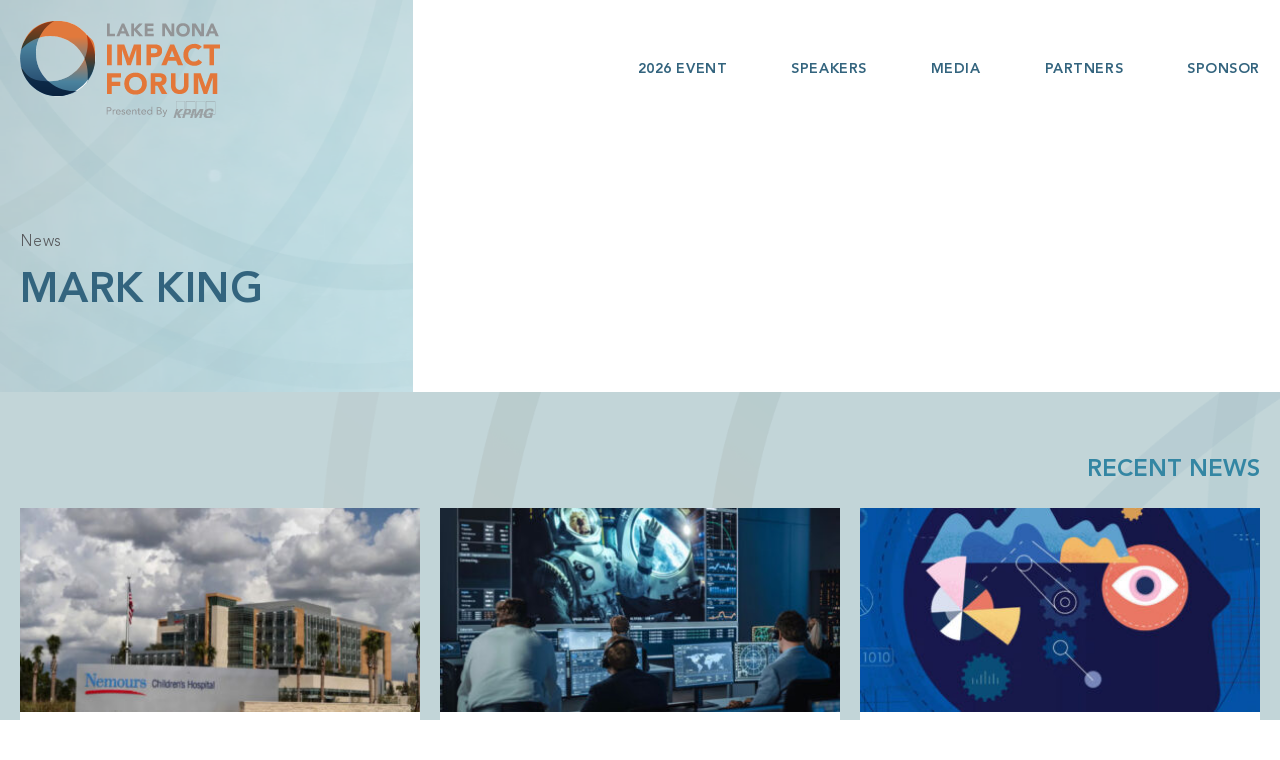

--- FILE ---
content_type: text/html; charset=UTF-8
request_url: https://lakenonaimpactforum.org/?speakers=mark-king
body_size: 6175
content:
<!doctype html>
<html lang="en">
<head>
	<meta charset="UTF-8">
	<meta name="viewport" content="width=device-width, initial-scale=1">
	<link rel="profile" href="https://gmpg.org/xfn/11">

	<title>Mark King &#8211; Lake Nona Impact Forum</title>
<meta name='robots' content='max-image-preview:large' />
<script id="cookieyes" type="text/javascript" src="https://cdn-cookieyes.com/client_data/bb791c90fd80cec49428c5b9/script.js"></script><link rel='dns-prefetch' href='//s.w.org' />
<link rel="alternate" type="application/rss+xml" title="Lake Nona Impact Forum &raquo; Feed" href="https://lakenonaimpactforum.org/feed/" />
<link rel="alternate" type="application/rss+xml" title="Lake Nona Impact Forum &raquo; Comments Feed" href="https://lakenonaimpactforum.org/comments/feed/" />
<script type="text/javascript">
window._wpemojiSettings = {"baseUrl":"https:\/\/s.w.org\/images\/core\/emoji\/14.0.0\/72x72\/","ext":".png","svgUrl":"https:\/\/s.w.org\/images\/core\/emoji\/14.0.0\/svg\/","svgExt":".svg","source":{"concatemoji":"https:\/\/lakenonaimpactforum.org\/wp-includes\/js\/wp-emoji-release.min.js?ver=6.0.11"}};
/*! This file is auto-generated */
!function(e,a,t){var n,r,o,i=a.createElement("canvas"),p=i.getContext&&i.getContext("2d");function s(e,t){var a=String.fromCharCode,e=(p.clearRect(0,0,i.width,i.height),p.fillText(a.apply(this,e),0,0),i.toDataURL());return p.clearRect(0,0,i.width,i.height),p.fillText(a.apply(this,t),0,0),e===i.toDataURL()}function c(e){var t=a.createElement("script");t.src=e,t.defer=t.type="text/javascript",a.getElementsByTagName("head")[0].appendChild(t)}for(o=Array("flag","emoji"),t.supports={everything:!0,everythingExceptFlag:!0},r=0;r<o.length;r++)t.supports[o[r]]=function(e){if(!p||!p.fillText)return!1;switch(p.textBaseline="top",p.font="600 32px Arial",e){case"flag":return s([127987,65039,8205,9895,65039],[127987,65039,8203,9895,65039])?!1:!s([55356,56826,55356,56819],[55356,56826,8203,55356,56819])&&!s([55356,57332,56128,56423,56128,56418,56128,56421,56128,56430,56128,56423,56128,56447],[55356,57332,8203,56128,56423,8203,56128,56418,8203,56128,56421,8203,56128,56430,8203,56128,56423,8203,56128,56447]);case"emoji":return!s([129777,127995,8205,129778,127999],[129777,127995,8203,129778,127999])}return!1}(o[r]),t.supports.everything=t.supports.everything&&t.supports[o[r]],"flag"!==o[r]&&(t.supports.everythingExceptFlag=t.supports.everythingExceptFlag&&t.supports[o[r]]);t.supports.everythingExceptFlag=t.supports.everythingExceptFlag&&!t.supports.flag,t.DOMReady=!1,t.readyCallback=function(){t.DOMReady=!0},t.supports.everything||(n=function(){t.readyCallback()},a.addEventListener?(a.addEventListener("DOMContentLoaded",n,!1),e.addEventListener("load",n,!1)):(e.attachEvent("onload",n),a.attachEvent("onreadystatechange",function(){"complete"===a.readyState&&t.readyCallback()})),(e=t.source||{}).concatemoji?c(e.concatemoji):e.wpemoji&&e.twemoji&&(c(e.twemoji),c(e.wpemoji)))}(window,document,window._wpemojiSettings);
</script>
<style type="text/css">
img.wp-smiley,
img.emoji {
	display: inline !important;
	border: none !important;
	box-shadow: none !important;
	height: 1em !important;
	width: 1em !important;
	margin: 0 0.07em !important;
	vertical-align: -0.1em !important;
	background: none !important;
	padding: 0 !important;
}
</style>
	<link rel='stylesheet' id='wp-block-library-css'  href='https://lakenonaimpactforum.org/wp-includes/css/dist/block-library/style.min.css?ver=6.0.11' type='text/css' media='all' />
<style id='global-styles-inline-css' type='text/css'>
body{--wp--preset--color--black: #000000;--wp--preset--color--cyan-bluish-gray: #abb8c3;--wp--preset--color--white: #ffffff;--wp--preset--color--pale-pink: #f78da7;--wp--preset--color--vivid-red: #cf2e2e;--wp--preset--color--luminous-vivid-orange: #ff6900;--wp--preset--color--luminous-vivid-amber: #fcb900;--wp--preset--color--light-green-cyan: #7bdcb5;--wp--preset--color--vivid-green-cyan: #00d084;--wp--preset--color--pale-cyan-blue: #8ed1fc;--wp--preset--color--vivid-cyan-blue: #0693e3;--wp--preset--color--vivid-purple: #9b51e0;--wp--preset--gradient--vivid-cyan-blue-to-vivid-purple: linear-gradient(135deg,rgba(6,147,227,1) 0%,rgb(155,81,224) 100%);--wp--preset--gradient--light-green-cyan-to-vivid-green-cyan: linear-gradient(135deg,rgb(122,220,180) 0%,rgb(0,208,130) 100%);--wp--preset--gradient--luminous-vivid-amber-to-luminous-vivid-orange: linear-gradient(135deg,rgba(252,185,0,1) 0%,rgba(255,105,0,1) 100%);--wp--preset--gradient--luminous-vivid-orange-to-vivid-red: linear-gradient(135deg,rgba(255,105,0,1) 0%,rgb(207,46,46) 100%);--wp--preset--gradient--very-light-gray-to-cyan-bluish-gray: linear-gradient(135deg,rgb(238,238,238) 0%,rgb(169,184,195) 100%);--wp--preset--gradient--cool-to-warm-spectrum: linear-gradient(135deg,rgb(74,234,220) 0%,rgb(151,120,209) 20%,rgb(207,42,186) 40%,rgb(238,44,130) 60%,rgb(251,105,98) 80%,rgb(254,248,76) 100%);--wp--preset--gradient--blush-light-purple: linear-gradient(135deg,rgb(255,206,236) 0%,rgb(152,150,240) 100%);--wp--preset--gradient--blush-bordeaux: linear-gradient(135deg,rgb(254,205,165) 0%,rgb(254,45,45) 50%,rgb(107,0,62) 100%);--wp--preset--gradient--luminous-dusk: linear-gradient(135deg,rgb(255,203,112) 0%,rgb(199,81,192) 50%,rgb(65,88,208) 100%);--wp--preset--gradient--pale-ocean: linear-gradient(135deg,rgb(255,245,203) 0%,rgb(182,227,212) 50%,rgb(51,167,181) 100%);--wp--preset--gradient--electric-grass: linear-gradient(135deg,rgb(202,248,128) 0%,rgb(113,206,126) 100%);--wp--preset--gradient--midnight: linear-gradient(135deg,rgb(2,3,129) 0%,rgb(40,116,252) 100%);--wp--preset--duotone--dark-grayscale: url('#wp-duotone-dark-grayscale');--wp--preset--duotone--grayscale: url('#wp-duotone-grayscale');--wp--preset--duotone--purple-yellow: url('#wp-duotone-purple-yellow');--wp--preset--duotone--blue-red: url('#wp-duotone-blue-red');--wp--preset--duotone--midnight: url('#wp-duotone-midnight');--wp--preset--duotone--magenta-yellow: url('#wp-duotone-magenta-yellow');--wp--preset--duotone--purple-green: url('#wp-duotone-purple-green');--wp--preset--duotone--blue-orange: url('#wp-duotone-blue-orange');--wp--preset--font-size--small: 13px;--wp--preset--font-size--medium: 20px;--wp--preset--font-size--large: 36px;--wp--preset--font-size--x-large: 42px;}.has-black-color{color: var(--wp--preset--color--black) !important;}.has-cyan-bluish-gray-color{color: var(--wp--preset--color--cyan-bluish-gray) !important;}.has-white-color{color: var(--wp--preset--color--white) !important;}.has-pale-pink-color{color: var(--wp--preset--color--pale-pink) !important;}.has-vivid-red-color{color: var(--wp--preset--color--vivid-red) !important;}.has-luminous-vivid-orange-color{color: var(--wp--preset--color--luminous-vivid-orange) !important;}.has-luminous-vivid-amber-color{color: var(--wp--preset--color--luminous-vivid-amber) !important;}.has-light-green-cyan-color{color: var(--wp--preset--color--light-green-cyan) !important;}.has-vivid-green-cyan-color{color: var(--wp--preset--color--vivid-green-cyan) !important;}.has-pale-cyan-blue-color{color: var(--wp--preset--color--pale-cyan-blue) !important;}.has-vivid-cyan-blue-color{color: var(--wp--preset--color--vivid-cyan-blue) !important;}.has-vivid-purple-color{color: var(--wp--preset--color--vivid-purple) !important;}.has-black-background-color{background-color: var(--wp--preset--color--black) !important;}.has-cyan-bluish-gray-background-color{background-color: var(--wp--preset--color--cyan-bluish-gray) !important;}.has-white-background-color{background-color: var(--wp--preset--color--white) !important;}.has-pale-pink-background-color{background-color: var(--wp--preset--color--pale-pink) !important;}.has-vivid-red-background-color{background-color: var(--wp--preset--color--vivid-red) !important;}.has-luminous-vivid-orange-background-color{background-color: var(--wp--preset--color--luminous-vivid-orange) !important;}.has-luminous-vivid-amber-background-color{background-color: var(--wp--preset--color--luminous-vivid-amber) !important;}.has-light-green-cyan-background-color{background-color: var(--wp--preset--color--light-green-cyan) !important;}.has-vivid-green-cyan-background-color{background-color: var(--wp--preset--color--vivid-green-cyan) !important;}.has-pale-cyan-blue-background-color{background-color: var(--wp--preset--color--pale-cyan-blue) !important;}.has-vivid-cyan-blue-background-color{background-color: var(--wp--preset--color--vivid-cyan-blue) !important;}.has-vivid-purple-background-color{background-color: var(--wp--preset--color--vivid-purple) !important;}.has-black-border-color{border-color: var(--wp--preset--color--black) !important;}.has-cyan-bluish-gray-border-color{border-color: var(--wp--preset--color--cyan-bluish-gray) !important;}.has-white-border-color{border-color: var(--wp--preset--color--white) !important;}.has-pale-pink-border-color{border-color: var(--wp--preset--color--pale-pink) !important;}.has-vivid-red-border-color{border-color: var(--wp--preset--color--vivid-red) !important;}.has-luminous-vivid-orange-border-color{border-color: var(--wp--preset--color--luminous-vivid-orange) !important;}.has-luminous-vivid-amber-border-color{border-color: var(--wp--preset--color--luminous-vivid-amber) !important;}.has-light-green-cyan-border-color{border-color: var(--wp--preset--color--light-green-cyan) !important;}.has-vivid-green-cyan-border-color{border-color: var(--wp--preset--color--vivid-green-cyan) !important;}.has-pale-cyan-blue-border-color{border-color: var(--wp--preset--color--pale-cyan-blue) !important;}.has-vivid-cyan-blue-border-color{border-color: var(--wp--preset--color--vivid-cyan-blue) !important;}.has-vivid-purple-border-color{border-color: var(--wp--preset--color--vivid-purple) !important;}.has-vivid-cyan-blue-to-vivid-purple-gradient-background{background: var(--wp--preset--gradient--vivid-cyan-blue-to-vivid-purple) !important;}.has-light-green-cyan-to-vivid-green-cyan-gradient-background{background: var(--wp--preset--gradient--light-green-cyan-to-vivid-green-cyan) !important;}.has-luminous-vivid-amber-to-luminous-vivid-orange-gradient-background{background: var(--wp--preset--gradient--luminous-vivid-amber-to-luminous-vivid-orange) !important;}.has-luminous-vivid-orange-to-vivid-red-gradient-background{background: var(--wp--preset--gradient--luminous-vivid-orange-to-vivid-red) !important;}.has-very-light-gray-to-cyan-bluish-gray-gradient-background{background: var(--wp--preset--gradient--very-light-gray-to-cyan-bluish-gray) !important;}.has-cool-to-warm-spectrum-gradient-background{background: var(--wp--preset--gradient--cool-to-warm-spectrum) !important;}.has-blush-light-purple-gradient-background{background: var(--wp--preset--gradient--blush-light-purple) !important;}.has-blush-bordeaux-gradient-background{background: var(--wp--preset--gradient--blush-bordeaux) !important;}.has-luminous-dusk-gradient-background{background: var(--wp--preset--gradient--luminous-dusk) !important;}.has-pale-ocean-gradient-background{background: var(--wp--preset--gradient--pale-ocean) !important;}.has-electric-grass-gradient-background{background: var(--wp--preset--gradient--electric-grass) !important;}.has-midnight-gradient-background{background: var(--wp--preset--gradient--midnight) !important;}.has-small-font-size{font-size: var(--wp--preset--font-size--small) !important;}.has-medium-font-size{font-size: var(--wp--preset--font-size--medium) !important;}.has-large-font-size{font-size: var(--wp--preset--font-size--large) !important;}.has-x-large-font-size{font-size: var(--wp--preset--font-size--x-large) !important;}
</style>
<link rel='stylesheet' id='lnif-style-css'  href='https://lakenonaimpactforum.org/wp-content/themes/lnif/style.css?ver=6.0.11' type='text/css' media='all' />
<script type='text/javascript' src='https://lakenonaimpactforum.org/wp-content/themes/lnif/js/scrollreveal.min.js?ver=20181012' id='lnif-scroll-reveal-js'></script>
<script type='text/javascript' src='https://lakenonaimpactforum.org/wp-includes/js/jquery/jquery.min.js?ver=3.6.0' id='jquery-core-js'></script>
<script type='text/javascript' src='https://lakenonaimpactforum.org/wp-includes/js/jquery/jquery-migrate.min.js?ver=3.3.2' id='jquery-migrate-js'></script>
<link rel="https://api.w.org/" href="https://lakenonaimpactforum.org/wp-json/" /><link rel="alternate" type="application/json" href="https://lakenonaimpactforum.org/wp-json/wp/v2/speakers/4419" /><link rel="EditURI" type="application/rsd+xml" title="RSD" href="https://lakenonaimpactforum.org/xmlrpc.php?rsd" />
<link rel="wlwmanifest" type="application/wlwmanifest+xml" href="https://lakenonaimpactforum.org/wp-includes/wlwmanifest.xml" /> 
<link rel="canonical" href="https://lakenonaimpactforum.org/?speakers=mark-king" />
<link rel='shortlink' href='https://lakenonaimpactforum.org/?p=4419' />
<link rel="alternate" type="application/json+oembed" href="https://lakenonaimpactforum.org/wp-json/oembed/1.0/embed?url=https%3A%2F%2Flakenonaimpactforum.org%2F%3Fspeakers%3Dmark-king" />
<link rel="alternate" type="text/xml+oembed" href="https://lakenonaimpactforum.org/wp-json/oembed/1.0/embed?url=https%3A%2F%2Flakenonaimpactforum.org%2F%3Fspeakers%3Dmark-king&#038;format=xml" />
		<script>
			document.documentElement.className = document.documentElement.className.replace( 'no-js', 'js' );
		</script>
				<style>
			.no-js img.lazyload { display: none; }
			figure.wp-block-image img.lazyloading { min-width: 150px; }
							.lazyload, .lazyloading { opacity: 0; }
				.lazyloaded {
					opacity: 1;
					transition: opacity 400ms;
					transition-delay: 0ms;
				}
					</style>
		<link rel="icon" href="https://lakenonaimpactforum.org/wp-content/uploads/2023/01/cropped-lnif_favicon-32x32.png" sizes="32x32" />
<link rel="icon" href="https://lakenonaimpactforum.org/wp-content/uploads/2023/01/cropped-lnif_favicon-192x192.png" sizes="192x192" />
<link rel="apple-touch-icon" href="https://lakenonaimpactforum.org/wp-content/uploads/2023/01/cropped-lnif_favicon-180x180.png" />
<meta name="msapplication-TileImage" content="https://lakenonaimpactforum.org/wp-content/uploads/2023/01/cropped-lnif_favicon-270x270.png" />
	<!-- Google tag (gtag.js) -->
<script async src="https://www.googletagmanager.com/gtag/js?id=G-D82EDPGQB7"></script>
<script>
window.dataLayer = window.dataLayer || [];
function gtag(){dataLayer.push(arguments);}
gtag('js', new Date());

gtag('config', 'G-D82EDPGQB7');
</script>
</head>

<body class="speakers-template-default single single-speakers postid-4419">
<div id="page" class="site">
	<a class="skip-link screen-reader-text" href="#content">Skip to content</a>
	
	<header id="masthead" class="site-header">
	<div class="container row">
		<div class="site-branding col-3">
							<p class="site-title"><a href="https://lakenonaimpactforum.org/" rel="home"><img  alt="Lake Nona Impact Forum" width="200" data-src="https://lakenonaimpactforum.org/wp-content/themes/lnif/img/lnif_logo_kpmg.svg" class="lazyload" src="[data-uri]" /><noscript><img src="https://lakenonaimpactforum.org/wp-content/themes/lnif/img/lnif_logo_kpmg.svg" alt="Lake Nona Impact Forum" width="200" /></noscript></a></p>
						</div><!-- .site-branding -->
	
		<nav id="site-navigation" class="main-navigation fluid">
			<div class="mobile-overlay"></div>

			<button class="menu-toggle" aria-controls="primary-menu" aria-expanded="false"><span class="hamburger-box"><span class="hamburger-inner"></span></span></button>
			<div class="menu-public-menu-container"><ul id="primary-menu" class="menu"><li id="menu-item-5327" class="menu-item menu-item-type-post_type menu-item-object-page menu-item-has-children menu-item-5327"><a href="https://lakenonaimpactforum.org/event/overview/">2026 Event</a>
<ul class="sub-menu">
	<li id="menu-item-5202" class="menu-item menu-item-type-post_type menu-item-object-page menu-item-5202"><a href="https://lakenonaimpactforum.org/event/overview/">Overview</a></li>
	<li id="menu-item-5203" class="menu-item menu-item-type-post_type menu-item-object-page menu-item-5203"><a href="https://lakenonaimpactforum.org/event/advisory-board/">Advisory Board</a></li>
	<li id="menu-item-5204" class="menu-item menu-item-type-post_type menu-item-object-page menu-item-5204"><a href="https://lakenonaimpactforum.org/event/our-team/">Our Team</a></li>
</ul>
</li>
<li id="menu-item-7432" class="menu-item menu-item-type-post_type menu-item-object-page menu-item-has-children menu-item-7432"><a href="https://lakenonaimpactforum.org/speakers/2026-speakers/">Speakers</a>
<ul class="sub-menu">
	<li id="menu-item-7433" class="menu-item menu-item-type-post_type menu-item-object-page menu-item-7433"><a href="https://lakenonaimpactforum.org/speakers/2026-speakers/">2026 Speakers</a></li>
	<li id="menu-item-1665" class="menu-item menu-item-type-post_type menu-item-object-page menu-item-1665"><a href="https://lakenonaimpactforum.org/speakers/past-speakers/">Past Speakers</a></li>
</ul>
</li>
<li id="menu-item-4467" class="menu-item menu-item-type-post_type menu-item-object-page current_page_parent menu-item-has-children menu-item-4467"><a href="https://lakenonaimpactforum.org/media/news/">Media</a>
<ul class="sub-menu">
	<li id="menu-item-1659" class="menu-item menu-item-type-post_type menu-item-object-page current_page_parent menu-item-1659"><a href="https://lakenonaimpactforum.org/media/news/">News</a></li>
	<li id="menu-item-1662" class="menu-item menu-item-type-post_type menu-item-object-page menu-item-1662"><a href="https://lakenonaimpactforum.org/media/videos/">Videos</a></li>
	<li id="menu-item-6633" class="menu-item menu-item-type-post_type menu-item-object-page menu-item-6633"><a href="https://lakenonaimpactforum.org/media/social-media/">Social Media</a></li>
	<li id="menu-item-1660" class="menu-item menu-item-type-post_type menu-item-object-page menu-item-1660"><a href="https://lakenonaimpactforum.org/media/galleries/">Galleries</a></li>
</ul>
</li>
<li id="menu-item-1663" class="menu-item menu-item-type-post_type menu-item-object-page menu-item-1663"><a href="https://lakenonaimpactforum.org/partners/">Partners</a></li>
<li id="menu-item-7239" class="menu-item menu-item-type-custom menu-item-object-custom menu-item-7239"><a target="_blank" rel="noopener" href="https://app.smartsheet.com/b/form/51fdb0e38f5147768ad3585c301fa5b6">Sponsor</a></li>
</ul></div>		</nav><!-- #site-navigation -->
	</div>
</header><!-- #masthead -->
	<div id="content" class="site-content">

	<div id="primary" class="content-area">
		<main id="main" class="site-main">

		
<article id="post-4419" class="post-4419 speakers type-speakers status-publish hentry">
	<header class="entry-header">
		<div class="container row header-container">
				<p class="col-9 breadcrumb"><a href="/news/">News</a></p>
		<h1 class="col-9 main-title">Mark King</h1>				</div>
		<div class="videobg">
		<video autoplay loop id="video-background" muted plays-inline >
		  <source src="https://lakenonaimpactforum.org/wp-content/themes/lnif/img/LNIF-Slide-background-loop.mp4" type="video/mp4">
		</video>
		</div>
	</header><!-- .entry-header -->


	<div class="entry-content container">
		<div class="row">
			<div class="col-9">
							</div>
			<div class="col-7 offset-1 text-block">
				
					</div>
			<!--div class="col-3 offset-1">
				
<aside id="secondary" class="widget-area">
	<section id="search-2" class="widget widget_search"><form role="search" method="get" class="search-form" action="https://lakenonaimpactforum.org/">
				<label>
					<span class="screen-reader-text">Search for:</span>
					<input type="search" class="search-field" placeholder="Search &hellip;" value="" name="s" />
				</label>
				<input type="submit" class="search-submit" value="Search" />
			</form></section>
		<section id="recent-posts-2" class="widget widget_recent_entries">
		<h2 class="widget-title">Recent Posts</h2>
		<ul>
											<li>
					<a href="https://lakenonaimpactforum.org/orlando-sentinel-nemours-childrens-hospital-to-get-300-million-expansion-on-its-lake-nona-campus/">Orlando Sentinel: Nemours Children’s Hospital to get $300 million expansion on its Lake Nona campus</a>
									</li>
											<li>
					<a href="https://lakenonaimpactforum.org/lake-nonas-ucf-college-of-medicine-to-expand-space-medicine-research-curriculum-aimed-at-keeping-space-travelers-healthy/">Lake Nona&#8217;s UCF College of Medicine to Expand Space Medicine Research, Curriculum Aimed at Keeping Space Travelers Healthy</a>
									</li>
											<li>
					<a href="https://lakenonaimpactforum.org/harvard-public-health-magazine-lake-nona-forum-spotlights-the-future-of-health/">Harvard Public Health Magazine: Lake Nona forum spotlights the future of health</a>
									</li>
											<li>
					<a href="https://lakenonaimpactforum.org/fitt-insider-sleepscore-labs-announces-worlds-first-evidence-based-sleep-api-suite-enabling-health-wellness-apps-at-lake-nona-impact-forum/">Fitt Insider: SleepScore Labs Announces World’s First Evidence-Based Sleep API Suite-Enabling Health &#038; Wellness Apps at Lake Nona Impact Forum</a>
									</li>
											<li>
					<a href="https://lakenonaimpactforum.org/modern-healthcare-a-health-innovation-hub-grows-in-lake-nona-medical-city/">Modern Healthcare: A health innovation hub grows in Lake Nona Medical City</a>
									</li>
					</ul>

		</section><section id="archives-2" class="widget widget_archive"><h2 class="widget-title">Archives</h2>
			<ul>
					<li><a href='https://lakenonaimpactforum.org/2024/12/'>December 2024</a></li>
	<li><a href='https://lakenonaimpactforum.org/2024/05/'>May 2024</a></li>
	<li><a href='https://lakenonaimpactforum.org/2024/03/'>March 2024</a></li>
	<li><a href='https://lakenonaimpactforum.org/2024/02/'>February 2024</a></li>
	<li><a href='https://lakenonaimpactforum.org/2023/08/'>August 2023</a></li>
	<li><a href='https://lakenonaimpactforum.org/2023/06/'>June 2023</a></li>
	<li><a href='https://lakenonaimpactforum.org/2023/02/'>February 2023</a></li>
	<li><a href='https://lakenonaimpactforum.org/2022/03/'>March 2022</a></li>
	<li><a href='https://lakenonaimpactforum.org/2022/02/'>February 2022</a></li>
	<li><a href='https://lakenonaimpactforum.org/2021/02/'>February 2021</a></li>
	<li><a href='https://lakenonaimpactforum.org/2020/11/'>November 2020</a></li>
	<li><a href='https://lakenonaimpactforum.org/2020/08/'>August 2020</a></li>
	<li><a href='https://lakenonaimpactforum.org/2020/04/'>April 2020</a></li>
	<li><a href='https://lakenonaimpactforum.org/2020/02/'>February 2020</a></li>
	<li><a href='https://lakenonaimpactforum.org/2019/02/'>February 2019</a></li>
	<li><a href='https://lakenonaimpactforum.org/2018/06/'>June 2018</a></li>
	<li><a href='https://lakenonaimpactforum.org/2018/03/'>March 2018</a></li>
	<li><a href='https://lakenonaimpactforum.org/2018/02/'>February 2018</a></li>
	<li><a href='https://lakenonaimpactforum.org/2017/02/'>February 2017</a></li>
	<li><a href='https://lakenonaimpactforum.org/2016/03/'>March 2016</a></li>
	<li><a href='https://lakenonaimpactforum.org/2016/02/'>February 2016</a></li>
	<li><a href='https://lakenonaimpactforum.org/2015/12/'>December 2015</a></li>
	<li><a href='https://lakenonaimpactforum.org/2015/10/'>October 2015</a></li>
	<li><a href='https://lakenonaimpactforum.org/2015/03/'>March 2015</a></li>
	<li><a href='https://lakenonaimpactforum.org/2015/02/'>February 2015</a></li>
	<li><a href='https://lakenonaimpactforum.org/2014/12/'>December 2014</a></li>
	<li><a href='https://lakenonaimpactforum.org/2014/11/'>November 2014</a></li>
	<li><a href='https://lakenonaimpactforum.org/2014/10/'>October 2014</a></li>
	<li><a href='https://lakenonaimpactforum.org/2013/11/'>November 2013</a></li>
	<li><a href='https://lakenonaimpactforum.org/2013/10/'>October 2013</a></li>
	<li><a href='https://lakenonaimpactforum.org/2012/11/'>November 2012</a></li>
			</ul>

			</section></aside><!-- #secondary -->
			</div-->
		</div>
		
	</div><!-- .entry-content -->
</article><!-- #post-4419 -->
<section class="content-gateway">

	
	<div class="container clear recent-news">
		<h2 class="section-title title-right scroll-from-right">Recent News</h2>
				<ul class="row block-list news-blocks scroll-from-bottom">
			
						<li class="col-3 content-box recent-news">
				<a href="https://lakenonaimpactforum.org/orlando-sentinel-nemours-childrens-hospital-to-get-300-million-expansion-on-its-lake-nona-campus/">
					<div class="thumb recent-news-thumb">
						
						<img width="396" height="202"   alt="" data-src="https://lakenonaimpactforum.org/wp-content/uploads/2024/12/nemours-396x202.jpg" class="attachment-news-thumb size-news-thumb lazyload" src="[data-uri]" /><noscript><img width="396" height="202" src="https://lakenonaimpactforum.org/wp-content/uploads/2024/12/nemours-396x202.jpg" class="attachment-news-thumb size-news-thumb" alt="" /></noscript>					</div>
					<div class="content-box-info news-info">
						<p class="news-title">Orlando Sentinel: Nemours Children’s Hospital to get $300 million expansion on its Lake Nona campus</p>
						<a class="cta secondary read-more" href="https://lakenonaimpactforum.org/orlando-sentinel-nemours-childrens-hospital-to-get-300-million-expansion-on-its-lake-nona-campus/">Read more</a>
					</div>
				</a>
			</li>
			
					<li class="col-3 content-box recent-news">
				<a href="https://lakenonaimpactforum.org/lake-nonas-ucf-college-of-medicine-to-expand-space-medicine-research-curriculum-aimed-at-keeping-space-travelers-healthy/">
					<div class="thumb recent-news-thumb">
						
						<img width="396" height="202"   alt="" data-src="https://lakenonaimpactforum.org/wp-content/uploads/2024/12/Space-Medicine-396x202.jpg" class="attachment-news-thumb size-news-thumb lazyload" src="[data-uri]" /><noscript><img width="396" height="202" src="https://lakenonaimpactforum.org/wp-content/uploads/2024/12/Space-Medicine-396x202.jpg" class="attachment-news-thumb size-news-thumb" alt="" /></noscript>					</div>
					<div class="content-box-info news-info">
						<p class="news-title">Lake Nona&#8217;s UCF College of Medicine to Expand Space Medicine Research, Curriculum Aimed at Keeping Space Travelers Healthy</p>
						<a class="cta secondary read-more" href="https://lakenonaimpactforum.org/lake-nonas-ucf-college-of-medicine-to-expand-space-medicine-research-curriculum-aimed-at-keeping-space-travelers-healthy/">Read more</a>
					</div>
				</a>
			</li>
			
					<li class="col-3 content-box recent-news">
				<a href="https://lakenonaimpactforum.org/harvard-public-health-magazine-lake-nona-forum-spotlights-the-future-of-health/">
					<div class="thumb recent-news-thumb">
						
						<img width="396" height="202"   alt="" data-src="https://lakenonaimpactforum.org/wp-content/uploads/2024/03/HarvardPublicHealth_LakeNona_v-396x202.jpg" class="attachment-news-thumb size-news-thumb lazyload" src="[data-uri]" /><noscript><img width="396" height="202" src="https://lakenonaimpactforum.org/wp-content/uploads/2024/03/HarvardPublicHealth_LakeNona_v-396x202.jpg" class="attachment-news-thumb size-news-thumb" alt="" /></noscript>					</div>
					<div class="content-box-info news-info">
						<p class="news-title">Harvard Public Health Magazine: Lake Nona forum spotlights the future of health</p>
						<a class="cta secondary read-more" href="https://lakenonaimpactforum.org/harvard-public-health-magazine-lake-nona-forum-spotlights-the-future-of-health/">Read more</a>
					</div>
				</a>
			</li>
			
				</ul>
				<a href="" class="cta primary">See More News</a>
	</div>
	
</section>
		</main><!-- #main -->
	</div><!-- #primary -->


	</div><!-- #content -->

	<footer id="colophon" class="site-footer">
		<div class="container row">
		
			<div class="site-info col-7">
				<ul id="footer-menu" class="footer-menu footer-links"><li id="menu-item-6037" class="menu-item menu-item-type-post_type menu-item-object-page menu-item-6037"><a href="https://lakenonaimpactforum.org/event/">2026 Event</a></li>
<li id="menu-item-7431" class="menu-item menu-item-type-post_type menu-item-object-page menu-item-7431"><a href="https://lakenonaimpactforum.org/speakers/2026-speakers/">Speakers</a></li>
<li id="menu-item-7430" class="menu-item menu-item-type-post_type menu-item-object-page menu-item-7430"><a href="https://lakenonaimpactforum.org/speakers/2025-speakers/">Speakers</a></li>
<li id="menu-item-4341" class="menu-item menu-item-type-post_type menu-item-object-page current_page_parent menu-item-4341"><a href="https://lakenonaimpactforum.org/media/news/">Media</a></li>
<li id="menu-item-4343" class="menu-item menu-item-type-post_type menu-item-object-page menu-item-4343"><a href="https://lakenonaimpactforum.org/partners/">Partners</a></li>
<li id="menu-item-4687" class="menu-item menu-item-type-post_type menu-item-object-page menu-item-4687"><a href="https://lakenonaimpactforum.org/privacy-policy/">Privacy Policy</a></li>
<li id="menu-item-7238" class="menu-item menu-item-type-custom menu-item-object-custom menu-item-7238"><a target="_blank" rel="noopener" href="https://app.smartsheet.com/b/form/51fdb0e38f5147768ad3585c301fa5b6">Sponsor</a></li>
</ul>				<p class="copyright">&copy; 2012 - 2026  Lake Nona Impact Forum</p>
				<ul id="social-menu" class="footer-menu social-links"><li id="menu-item-4304" class="nav-icn icn-fb menu-item menu-item-type-custom menu-item-object-custom menu-item-4304"><a href="https://www.facebook.com/lakenonaimpactforum">Facebook</a></li>
<li id="menu-item-4305" class="nav-icn icn-twitter menu-item menu-item-type-custom menu-item-object-custom menu-item-4305"><a href="https://twitter.com/LNImpactForum">Twitter</a></li>
<li id="menu-item-4306" class="nav-icn icn-insta menu-item menu-item-type-custom menu-item-object-custom menu-item-4306"><a href="https://www.instagram.com/lakenonaimpactforum/">Instagram</a></li>
<li id="menu-item-4307" class="nav-icn icn-linkedin menu-item menu-item-type-custom menu-item-object-custom menu-item-4307"><a href="https://www.linkedin.com/company/lake-nona-impact-forum/">LinkedIn</a></li>
</ul>				
			</div><!-- .site-info -->
			<p class="site-title col-2"><a href="https://lakenonaimpactforum.org/" rel="home"><img  alt="Lake Nona Impact Forum" data-src="https://lakenonaimpactforum.org/wp-content/themes/lnif/img/lnif_logo.svg" class="lazyload" src="[data-uri]" /><noscript><img src="https://lakenonaimpactforum.org/wp-content/themes/lnif/img/lnif_logo.svg" alt="Lake Nona Impact Forum" /></noscript></a></p>
		
	</footer><!-- #colophon -->
</div><!-- #page -->

<script>
		window.dataLayer = window.dataLayer || [];
		function gtag() {
			dataLayer.push(arguments);
		}
		gtag("consent", "default", {
			ad_storage: "denied",
			ad_user_data: "denied", 
			ad_personalization: "denied",
			analytics_storage: "denied",
			functionality_storage: "denied",
			personalization_storage: "denied",
			security_storage: "granted",
			wait_for_update: 2000,
		});
		gtag("set", "ads_data_redaction", true);
		gtag("set", "url_passthrough", true);
	</script><script type='text/javascript' src='https://lakenonaimpactforum.org/wp-content/plugins/wp-smush-pro/app/assets/js/smush-lazy-load.min.js?ver=3.8.7' id='smush-lazy-load-js'></script>
<script type='text/javascript' src='https://lakenonaimpactforum.org/wp-content/themes/lnif/js/navigation.js?ver=20151215' id='lnif-navigation-js'></script>
<script type='text/javascript' src='https://lakenonaimpactforum.org/wp-content/themes/lnif/js/skip-link-focus-fix.js?ver=20151215' id='lnif-skip-link-focus-fix-js'></script>
<script type='text/javascript' src='https://lakenonaimpactforum.org/wp-content/themes/lnif/js/magnific-popup.js?ver=20151215' id='lnif-mfp-js'></script>
<script type='text/javascript' src='https://lakenonaimpactforum.org/wp-content/themes/lnif/js/main.js?ver=20151215' id='lnif-main-js'></script>

</body>
</html>


--- FILE ---
content_type: text/css
request_url: https://lakenonaimpactforum.org/wp-content/themes/lnif/style.css?ver=6.0.11
body_size: 11158
content:
/*!
Theme Name: LNIF
Theme URI: http://underscores.me/
Author: Underscores.me
Author URI: http://underscores.me/
Description: Description
Version: 1.0.0
License: GNU General Public License v2 or later
License URI: LICENSE
Text Domain: lnif
Tags: custom-background, custom-logo, custom-menu, featured-images, threaded-comments, translation-ready

This theme, like WordPress, is licensed under the GPL.
Use it to make something cool, have fun, and share what you've learned with others.

LNIF is based on Underscores https://underscores.me/, (C) 2012-2017 Automattic, Inc.
Underscores is distributed under the terms of the GNU GPL v2 or later.

Normalizing styles have been helped along thanks to the fine work of
Nicolas Gallagher and Jonathan Neal https://necolas.github.io/normalize.css/
*/
/*--------------------------------------------------------------
>>> TABLE OF CONTENTS:
----------------------------------------------------------------
# Normalize
# Typography
# Elements
# Forms
# Navigation
	## Links
	## Menus
# Accessibility
# Alignments
# Clearings
# Widgets
# Content
	## Posts and pages
	## Comments
# Infinite scroll
# Media
	## Captions
	## Galleries
--------------------------------------------------------------*/
/*--------------------------------------------------------------
# Normalize
--------------------------------------------------------------*/
/*! normalize.css v8.0.0 | MIT License | github.com/necolas/normalize.css */
/* Document
	 ========================================================================== */
/**
 * 1. Correct the line height in all browsers.
 * 2. Prevent adjustments of font size after orientation changes in iOS.
 */
html {
  line-height: 1.15;
  /* 1 */
  -webkit-text-size-adjust: 100%;
  /* 2 */ }

/* Sections
	 ========================================================================== */
/**
 * Remove the margin in all browsers.
 */
body {
  margin: 0; }

/**
 * Correct the font size and margin on `h1` elements within `section` and
 * `article` contexts in Chrome, Firefox, and Safari.
 */
h1 {
  font-size: 2em;
  margin: 0.67em 0; }

/* Grouping content
	 ========================================================================== */
/**
 * 1. Add the correct box sizing in Firefox.
 * 2. Show the overflow in Edge and IE.
 */
hr {
  box-sizing: content-box;
  /* 1 */
  height: 0;
  /* 1 */
  overflow: visible;
  /* 2 */ }

/**
 * 1. Correct the inheritance and scaling of font size in all browsers.
 * 2. Correct the odd `em` font sizing in all browsers.
 */
pre {
  font-family: monospace, monospace;
  /* 1 */
  font-size: 1em;
  /* 2 */ }

/* Text-level semantics
	 ========================================================================== */
/**
 * Remove the gray background on active links in IE 10.
 */
a {
  background-color: transparent; }

/**
 * 1. Remove the bottom border in Chrome 57-
 * 2. Add the correct text decoration in Chrome, Edge, IE, Opera, and Safari.
 */
abbr[title] {
  border-bottom: none;
  /* 1 */
  text-decoration: underline;
  /* 2 */
  text-decoration: underline dotted;
  /* 2 */ }

/**
 * Add the correct font weight in Chrome, Edge, and Safari.
 */
b,
strong {
  font-weight: bold; }

/**
 * 1. Correct the inheritance and scaling of font size in all browsers.
 * 2. Correct the odd `em` font sizing in all browsers.
 */
code,
kbd,
samp {
  font-family: monospace, monospace;
  /* 1 */
  font-size: 1em;
  /* 2 */ }

/**
 * Add the correct font size in all browsers.
 */
small {
  font-size: 80%; }

/**
 * Prevent `sub` and `sup` elements from affecting the line height in
 * all browsers.
 */
sub,
sup {
  font-size: 75%;
  line-height: 0;
  position: relative;
  vertical-align: baseline; }

sub {
  bottom: -0.25em; }

sup {
  top: -0.5em; }

/* Embedded content
	 ========================================================================== */
/**
 * Remove the border on images inside links in IE 10.
 */
img {
  border-style: none; }

/* Forms
	 ========================================================================== */
/**
 * 1. Change the font styles in all browsers.
 * 2. Remove the margin in Firefox and Safari.
 */
button,
input,
optgroup,
select,
textarea {
  font-family: inherit;
  /* 1 */
  font-size: 100%;
  /* 1 */
  line-height: 1.15;
  /* 1 */
  margin: 0;
  /* 2 */ }

/**
 * Show the overflow in IE.
 * 1. Show the overflow in Edge.
 */
button,
input {
  /* 1 */
  overflow: visible; }

/**
 * Remove the inheritance of text transform in Edge, Firefox, and IE.
 * 1. Remove the inheritance of text transform in Firefox.
 */
button,
select {
  /* 1 */
  text-transform: none; }
  button:focus,
  select:focus {
    outline-color: transparent;
    outline-style: none; }

/**
 * Correct the inability to style clickable types in iOS and Safari.
 */
button,
[type="button"],
[type="reset"],
[type="submit"] {
  -webkit-appearance: button; }

/**
 * Remove the inner border and padding in Firefox.
 */
button::-moz-focus-inner,
[type="button"]::-moz-focus-inner,
[type="reset"]::-moz-focus-inner,
[type="submit"]::-moz-focus-inner {
  border-style: none;
  padding: 0; }

/**
 * Restore the focus styles unset by the previous rule.
 */
button:-moz-focusring,
[type="button"]:-moz-focusring,
[type="reset"]:-moz-focusring,
[type="submit"]:-moz-focusring {
  outline: 1px dotted ButtonText; }

/**
 * Correct the padding in Firefox.
 */
fieldset {
  padding: 0.35em 0.75em 0.625em; }

/**
 * 1. Correct the text wrapping in Edge and IE.
 * 2. Correct the color inheritance from `fieldset` elements in IE.
 * 3. Remove the padding so developers are not caught out when they zero out
 *		`fieldset` elements in all browsers.
 */
legend {
  box-sizing: border-box;
  /* 1 */
  color: inherit;
  /* 2 */
  display: table;
  /* 1 */
  max-width: 100%;
  /* 1 */
  padding: 0;
  /* 3 */
  white-space: normal;
  /* 1 */ }

/**
 * Add the correct vertical alignment in Chrome, Firefox, and Opera.
 */
progress {
  vertical-align: baseline; }

/**
 * Remove the default vertical scrollbar in IE 10+.
 */
textarea {
  overflow: auto; }

/**
 * 1. Add the correct box sizing in IE 10.
 * 2. Remove the padding in IE 10.
 */
[type="checkbox"],
[type="radio"] {
  box-sizing: border-box;
  /* 1 */
  padding: 0;
  /* 2 */ }

/**
 * Correct the cursor style of increment and decrement buttons in Chrome.
 */
[type="number"]::-webkit-inner-spin-button,
[type="number"]::-webkit-outer-spin-button {
  height: auto; }

/**
 * 1. Correct the odd appearance in Chrome and Safari.
 * 2. Correct the outline style in Safari.
 */
[type="search"] {
  -webkit-appearance: textfield;
  /* 1 */
  outline-offset: -2px;
  /* 2 */ }

/**
 * Remove the inner padding in Chrome and Safari on macOS.
 */
[type="search"]::-webkit-search-decoration {
  -webkit-appearance: none; }

/**
 * 1. Correct the inability to style clickable types in iOS and Safari.
 * 2. Change font properties to `inherit` in Safari.
 */
::-webkit-file-upload-button {
  -webkit-appearance: button;
  /* 1 */
  font: inherit;
  /* 2 */ }

/* Interactive
	 ========================================================================== */
/*
 * Add the correct display in Edge, IE 10+, and Firefox.
 */
details {
  display: block; }

/*
 * Add the correct display in all browsers.
 */
summary {
  display: list-item; }

/* Misc
	 ========================================================================== */
/**
 * Add the correct display in IE 10+.
 */
template {
  display: none; }

/**
 * Add the correct display in IE 10.
 */
[hidden] {
  display: none; }

/*--------------------------------------------------------------
# Typography
--------------------------------------------------------------*/
@font-face {
  font-family: Avenir;
  src: url(fonts/avenir-reg.eot);
  src: url(fonts/avenir-reg.eot?#iefix) format("embedded-opentype"), url(fonts/avenir-reg.woff) format("woff"), url(fonts/avenir-reg.ttf) format("truetype"), url(fonts/avenir-reg.svg#avenir-reg) format("svg");
  font-weight: normal;
  font-style: normal; }

@font-face {
  font-family: Avenir;
  src: url(fonts/avenir-italic.eot);
  src: url(fonts/avenir-italic.eot?#iefix) format("embedded-opentype"), url(fonts/avenir-italic.woff) format("woff"), url(fonts/avenir-italic.ttf) format("truetype"), url(fonts/avenir-italic.svg#avenir-italic) format("svg");
  font-weight: normal;
  font-style: italic; }

@font-face {
  font-family: Avenir;
  src: url(fonts/avenir-med.eot);
  src: url(fonts/avenir-med.eot?#iefix) format("embedded-opentype"), url(fonts/avenir-med.woff) format("woff"), url(fonts/avenir-med.ttf) format("truetype"), url(fonts/avenir-med.svg#avenir-med) format("svg");
  font-weight: 400;
  font-style: normal; }

@font-face {
  font-family: Avenir;
  src: url(fonts/avenir-heavy.eot);
  src: url(fonts/avenir-heavy.eot?#iefix) format("embedded-opentype"), url(fonts/avenir-heavy.woff) format("woff"), url(fonts/avenir-heavy.ttf) format("truetype"), url(fonts/avenir-heavy.svg#avenir-heavy) format("svg");
  font-weight: bold;
  font-style: normal; }

@font-face {
  font-family: Avenir;
  src: url(fonts/avenir-light.woff) format("woff"), url(fonts/avenir-light.woff2) format("woff2");
  font-weight: 300;
  font-style: normal; }

body,
button,
input,
select,
optgroup,
textarea {
  color: #555659;
  font-family: Avenir, Helvetica, Arial, sans-serif;
  font-size: 16px;
  font-size: 1rem;
  line-height: 1.5;
  font-weight: 300; }

h1, h2, h3, h4, h5, h6 {
  clear: both;
  margin-top: 0; }

.main-title {
  font-size: 42px;
  margin-bottom: 18px;
  text-transform: uppercase;
  letter-spacing: .011em;
  line-height: 1; }
  .main-title em {
    color: #F37127;
    font-style: normal; }
  @media (max-width: 640px) {
    .main-title {
      font-size: 28px; } }
.secondary-title {
  font-size: 28px;
  text-transform: uppercase; }
  .secondary-title.primary {
    color: #F37127; }
  .secondary-title.secondary {
    color: #33647E; }
  .secondary-title.reverse {
    color: #fff; }
  @media (max-width: 640px) {
    .secondary-title {
      font-size: 21px; } }
.section-title {
  color: #3486A3;
  text-transform: uppercase; }

.title-right {
  text-align: right; }

p {
  margin-top: 0;
  margin-bottom: 1.5em; }

dfn, cite, em, i {
  font-style: italic; }

blockquote {
  margin: 0 1.5em; }

address {
  margin: 0 0 1.5em; }

pre {
  background: #eee;
  font-family: "Courier 10 Pitch", Courier, monospace;
  font-size: 15px;
  font-size: 0.9375rem;
  line-height: 1.6;
  margin-bottom: 1.6em;
  max-width: 100%;
  overflow: auto;
  padding: 1.6em; }

code, kbd, tt, var {
  font-family: Monaco, Consolas, "Andale Mono", "DejaVu Sans Mono", monospace;
  font-size: 15px;
  font-size: 0.9375rem; }

abbr, acronym {
  border-bottom: 1px dotted #666;
  cursor: help; }

mark, ins {
  background: #fff9c0;
  text-decoration: none; }

big {
  font-size: 125%; }

.cta {
  /*border-bottom-style: solid;
	border-bottom-width: 6px;*/
  display: inline-block;
  font-weight: bold;
  text-decoration: none;
  margin-top: 1em;
  padding: 0 .25em 10px;
  background-repeat: no-repeat;
  background-position: 100% 90%;
  background-size: 0 4px;
  transition: background-size .2s ease; }
  .cta.primary {
    background-image: url(img/hover_underline.png); }
  .cta.secondary {
    background-image: url(img/hover_underline_blue.png); }
  .cta:hover {
    background-size: 100% 4px;
    background-position: 0 90%; }

/*--------------------------------------------------------------
# Elements
--------------------------------------------------------------*/
html {
  box-sizing: border-box; }

*,
*:before,
*:after {
  /* Inherit box-sizing to make it easier to change the property for components that leverage other behavior; see https://css-tricks.com/inheriting-box-sizing-probably-slightly-better-best-practice/ */
  box-sizing: inherit; }

html.sr .scroll-from-left, html.sr .scroll-from-right, html.sr .scroll-from-bottom, html.sr .scroll-fade-in {
  visibility: hidden; }

body {
  background: #fff;
  /* Fallback for when there is no custom background color defined. */ }

hr {
  background-color: #ccc;
  border: 0;
  height: 1px;
  margin-bottom: 1.5em; }

ul, ol {
  margin: 0 0 1.5em 3em; }

ul {
  list-style: disc; }

ol {
  list-style: decimal; }

li > ul,
li > ol {
  margin-bottom: 0;
  margin-left: 1.5em; }

dt {
  font-weight: bold; }

dd {
  margin: 0 1.5em 1.5em; }

img {
  height: auto;
  /* Make sure images are scaled correctly. */
  max-width: 100%;
  /* Adhere to container width. */ }

figure {
  margin: 1em 0;
  /* Extra wide images within figure tags don't overflow the content area. */ }

table {
  margin: 0 0 1.5em;
  width: 100%; }

.btn {
  display: inline-block;
  background: #33647E;
  font-size: 1.25em;
  font-weight: bold;
  text-transform: uppercase;
  color: #fff;
  margin-top: 20px;
  padding: .5em 1.5em; }
  .btn:hover {
    color: #fff;
    background: #2c566c; }
  .btn:visited {
    color: #fff; }

/*--------------------------------------------------------------
# Forms
--------------------------------------------------------------*/
button,
input[type="button"],
input[type="reset"],
input[type="submit"] {
  border: 1px solid;
  border-color: #ccc #ccc #bbb;
  border-radius: 3px;
  background: #e6e6e6;
  color: rgba(0, 0, 0, 0.8);
  font-size: 12px;
  font-size: 0.75rem;
  line-height: 1;
  padding: .6em 1em .4em; }
  button:hover,
  input[type="button"]:hover,
  input[type="reset"]:hover,
  input[type="submit"]:hover {
    border-color: #ccc #bbb #aaa; }
  button:active, button:focus,
  input[type="button"]:active,
  input[type="button"]:focus,
  input[type="reset"]:active,
  input[type="reset"]:focus,
  input[type="submit"]:active,
  input[type="submit"]:focus {
    border-color: #aaa #bbb #bbb; }

input[type="text"],
input[type="email"],
input[type="url"],
input[type="password"],
input[type="search"],
input[type="number"],
input[type="tel"],
input[type="range"],
input[type="date"],
input[type="month"],
input[type="week"],
input[type="time"],
input[type="datetime"],
input[type="datetime-local"],
input[type="color"],
textarea {
  color: #666;
  border: 1px solid #ccc;
  border-radius: 3px;
  padding: 3px; }
  input[type="text"]:focus,
  input[type="email"]:focus,
  input[type="url"]:focus,
  input[type="password"]:focus,
  input[type="search"]:focus,
  input[type="number"]:focus,
  input[type="tel"]:focus,
  input[type="range"]:focus,
  input[type="date"]:focus,
  input[type="month"]:focus,
  input[type="week"]:focus,
  input[type="time"]:focus,
  input[type="datetime"]:focus,
  input[type="datetime-local"]:focus,
  input[type="color"]:focus,
  textarea:focus {
    color: #111; }

select {
  border: 1px solid #ccc; }

textarea {
  width: 100%; }

/*--------------------------------------------------------------
# Navigation
--------------------------------------------------------------*/
/*--------------------------------------------------------------
## Links
--------------------------------------------------------------*/
a {
  color: inherit;
  text-decoration: none; }
  a:visited {
    color: inherit; }
  a:hover, a:focus, a:active {
    color: inherit; }
  a:focus {
    outline: thin dotted; }
  a:hover, a:active {
    outline: 0; }

/*--------------------------------------------------------------
## Menus
--------------------------------------------------------------*/
.main-navigation {
  clear: both;
  display: block;
  font-size: 14px; }
  @media (max-width: 600px) {
    .main-navigation {
      margin-right: 20px !important; } }
  .main-navigation ul {
    display: none;
    list-style: none;
    text-align: right;
    margin: 0;
    padding-left: 0; }
    @media (max-width: 600px) {
      .main-navigation ul {
        text-align: center;
        font-size: 21px; } }
    .main-navigation ul ul {
      float: left;
      position: absolute;
      top: 100%;
      left: calc(-100% + 25px);
      z-index: 99999;
      max-height: 0;
      transition: 250ms;
      transform: perspective(400px) rotate3d(1, -50, 0, -90deg);
      transform-origin: 55% 0; }
      @media (max-width: 600px) {
        .main-navigation ul ul {
          position: static;
          float: none;
          transform: none;
          font-size: 16px; } }
      .main-navigation ul ul ul {
        left: -999em;
        top: 0; }
      .main-navigation ul ul li:hover > ul, .main-navigation ul ul li.focus > ul {
        left: 100%; }
      @media (min-width: 600px) {
        .main-navigation ul ul li {
          width: 128px; } }
    .main-navigation ul li:hover > ul,
    .main-navigation ul li.focus > ul {
      max-height: 1000px;
      transform: perspective(400px) rotate3d(0, 0, 0, 0); }
      @media (min-width: 600px) {
        .main-navigation ul li:hover > ul,
        .main-navigation ul li.focus > ul {
          background: rgba(243, 113, 39, 0.85); } }
      .main-navigation ul li:hover > ul li,
      .main-navigation ul li.focus > ul li {
        opacity: 1; }
      .main-navigation ul li:hover > ul:after,
      .main-navigation ul li.focus > ul:after {
        border-bottom-color: rgba(243, 113, 39, 0.85); }
    .main-navigation ul .menu-item-4467 > ul {
      left: calc(-100% - 10px); }
    .main-navigation ul .menu-item-1666 > ul, .main-navigation ul .menu-item-5201 > ul, .main-navigation ul .menu-item-5327 > ul {
      left: calc(-100% + 47px); }
  .main-navigation li {
    display: inline-block;
    position: relative;
    margin-left: 60px; }
    @media (max-width: 923px) {
      .main-navigation li {
        margin-left: 20px; } }
    @media (max-width: 600px) {
      .main-navigation li {
        display: block;
        margin-left: 0; } }
  .main-navigation a {
    color: #33647E;
    display: block;
    text-decoration: none;
    text-transform: uppercase;
    font-weight: bold;
    letter-spacing: .04em;
    padding: 28px 0 28px;
    background: url(img/hover_underline.png) no-repeat;
    background-position: 100% 50px;
    background-size: 0 3px;
    transition: background-size .2s ease; }
    @media (min-width: 600px) and (max-width: 700px) {
      .main-navigation a {
        font-size: 14px; } }
    @media (max-width: 600px) {
      .main-navigation a {
        color: #fff;
        padding: 20px 0 0 0;
        background: none; } }
  @media (min-width: 600px) {
    .main-navigation .sub-menu {
      text-align: left;
      background: rgba(243, 113, 39, 0.2);
      border-radius: 4px;
      padding: 16px 20px; } }
  .main-navigation .sub-menu li {
    margin: 0;
    padding: 0;
    opacity: 0;
    transition: 400ms; }
    .main-navigation .sub-menu li:nth-child(1) {
      transition-delay: 100ms; }
    .main-navigation .sub-menu li:nth-child(2) {
      transition-delay: 200ms; }
    .main-navigation .sub-menu li:nth-child(3) {
      transition-delay: 300ms; }
    .main-navigation .sub-menu li:nth-child(4) {
      transition-delay: 400ms; }
    @media (max-width: 600px) {
      .main-navigation .sub-menu li:first-child {
        padding-top: 20px; } }
  .main-navigation .sub-menu a {
    padding: 0;
    color: #fff;
    background: url(img/hover_underline_white.png) no-repeat;
    background-position: 100% 22px;
    background-size: 0 2px;
    transition: background-size .2s ease;
    transition-delay: 0;
    padding-bottom: 8px;
    display: inline-block;
    font-size: 13px; }
    .main-navigation .sub-menu a:hover {
      background-size: 100% 2px;
      background-position: 100% 22px; }
  @media (min-width: 600px) {
    .main-navigation .sub-menu:after {
      bottom: 100%;
      left: 50%;
      border: solid transparent;
      content: " ";
      height: 0;
      width: 0;
      position: absolute;
      pointer-events: none;
      border-color: rgba(136, 183, 213, 0);
      border-bottom-color: rgba(243, 113, 39, 0.2);
      border-width: 14px;
      margin-left: -14px;
      transition: 250ms; } }
.nav-menu > li:hover > a {
  background-size: 100% 3px;
  background-position: 0 50px; }

.home .main-navigation a {
  color: #fff; }

/* Small menu. */
.menu-toggle,
.main-navigation.toggled ul {
  display: block; }

.menu-toggle {
  background: none;
  border: none;
  top: 18px;
  right: 20px;
  position: absolute;
  padding: 0 0 0 8px; }

.hamburger-box {
  position: relative;
  display: inline-block;
  width: 36px;
  height: 44px; }

.hamburger-inner, .hamburger-inner:after, .hamburger-inner:before {
  position: absolute;
  width: 28px;
  height: 3px;
  left: 0;
  top: 12px;
  transition-timing-function: ease;
  transition-duration: .15s;
  transition-property: transform;
  border-radius: 4px;
  background-color: #fff; }

.hamburger-inner:after, .hamburger-inner:before {
  display: block;
  content: ""; }

.hamburger-inner:before {
  top: 8px;
  transition-timing-function: ease;
  transition-duration: .15s;
  transition-property: transform,opacity; }

.hamburger-inner:after {
  bottom: -8px;
  top: 16px; }

.toggled .hamburger-inner {
  transform: translate3d(0, 8px, 0) rotate(45deg); }

.toggled .hamburger-inner:before {
  transform: rotate(-45deg) translate3d(-5.71429px, -6px, 0);
  opacity: 0; }

.toggled .hamburger-inner:after {
  transform: translate3d(0, -17px, 0) rotate(-90deg); }

@media (max-width: 600px) {
  .mobile-overlay {
    background-color: rgba(243, 113, 39, 0.85);
    border-radius: 50%;
    position: absolute;
    top: 18px;
    right: 20px;
    height: 44px;
    width: 44px;
    transition: .3s; } }

.toggled {
  overflow: hidden; }
  .toggled .menu-toggle:after {
    transform: scale(1); }
  .toggled .mobile-overlay {
    position: fixed;
    transform: scale(100); }

@media screen and (min-width: 37.51em) {
  .main-navigation {
    display: flex;
    align-items: center; }
  .menu-menu-1-container, .menu-public-menu-container {
    width: 100%; }
  .menu-toggle {
    display: none; }
  .main-navigation ul {
    display: block; } }

.site-main .comment-navigation, .site-main .posts-navigation, .site-main .post-navigation {
  margin: 0 0 1.5em;
  overflow: hidden; }

.comment-navigation .nav-previous,
.posts-navigation .nav-previous,
.post-navigation .nav-previous {
  float: left;
  width: 50%; }

.comment-navigation .nav-next,
.posts-navigation .nav-next,
.post-navigation .nav-next {
  float: right;
  text-align: right;
  width: 50%; }

.nav-icn {
  display: inline-block; }

.nav-icn a {
  display: inline-block;
  background-position: left center;
  background-repeat: no-repeat;
  background-size: 32px;
  width: 32px;
  min-height: 32px;
  text-indent: -9999px;
  line-height: 0; }

.icn-fb a {
  background-image: url(img/facebook.png); }

.icn-insta a {
  background-image: url(img/instagram.png); }

.icn-twitter a {
  background-image: url(img/x.png); }

.icn-linkedin a {
  background-image: url(img/linkedin.png); }

/*--------------------------------------------------------------
# Accessibility
--------------------------------------------------------------*/
/* Text meant only for screen readers. */
.screen-reader-text {
  border: 0;
  clip: rect(1px, 1px, 1px, 1px);
  clip-path: inset(50%);
  height: 1px;
  margin: -1px;
  overflow: hidden;
  padding: 0;
  position: absolute !important;
  width: 1px;
  word-wrap: normal !important;
  /* Many screen reader and browser combinations announce broken words as they would appear visually. */ }
  .screen-reader-text:focus {
    background-color: #f1f1f1;
    border-radius: 3px;
    box-shadow: 0 0 2px 2px rgba(0, 0, 0, 0.6);
    clip: auto !important;
    clip-path: none;
    color: #555659;
    display: block;
    font-size: 14px;
    font-size: 0.875rem;
    font-weight: bold;
    height: auto;
    left: 5px;
    line-height: normal;
    padding: 15px 23px 14px;
    text-decoration: none;
    top: 5px;
    width: auto;
    z-index: 100000;
    /* Above WP toolbar. */ }

/* Do not show the outline on the skip link target. */
#content[tabindex="-1"]:focus {
  outline: 0; }

/*--------------------------------------------------------------
# Alignments
--------------------------------------------------------------*/
.alignleft {
  display: inline;
  float: left;
  margin-right: 1.5em; }

.alignright {
  display: inline;
  float: right;
  margin-left: 1.5em; }

.aligncenter {
  clear: both;
  display: block;
  margin-left: auto;
  margin-right: auto; }

/*--------------------------------------------------------------
# Clearings
--------------------------------------------------------------*/
.clear:before,
.clear:after,
.entry-content:before,
.entry-content:after,
.comment-content:before,
.comment-content:after,
.site-header:before,
.site-header:after,
.site-content:before,
.site-content:after,
.site-footer:before,
.site-footer:after {
  content: "";
  display: table;
  table-layout: fixed; }

.clear:after,
.entry-content:after,
.comment-content:after,
.site-header:after,
.site-content:after,
.site-footer:after {
  clear: both; }

/*--------------------------------------------------------------
# Widgets
--------------------------------------------------------------*/
.widget {
  margin: 0 0 1.5em;
  /* Make sure select elements fit in widgets. */ }
  .widget select {
    max-width: 100%; }

/*--------------------------------------------------------------
# JS dependent css
--------------------------------------------------------------*/
/* Magnific Popup CSS */
.mfp-bg {
  top: 0;
  left: 0;
  width: 100%;
  height: 100%;
  z-index: 1042;
  overflow: hidden;
  position: fixed;
  background: #33647E;
  opacity: 0.95; }

.mfp-wrap {
  top: 0;
  left: 0;
  width: 100%;
  height: 100%;
  z-index: 1043;
  position: fixed;
  outline: none !important;
  -webkit-backface-visibility: hidden; }

.mfp-container {
  text-align: center;
  position: absolute;
  width: 100%;
  height: 100%;
  left: 0;
  top: 0;
  padding: 0 8px;
  box-sizing: border-box; }

.mfp-container:before {
  content: '';
  display: inline-block;
  height: 100%;
  vertical-align: middle; }

.mfp-align-top .mfp-container:before {
  display: none; }

.mfp-content {
  position: relative;
  display: inline-block;
  vertical-align: middle;
  margin: 0 auto;
  text-align: left;
  z-index: 1045; }

.mfp-inline-holder .mfp-content,
.mfp-ajax-holder .mfp-content {
  width: 100%;
  cursor: auto; }

.mfp-ajax-cur {
  cursor: progress; }

.mfp-zoom-out-cur, .mfp-zoom-out-cur .mfp-image-holder .mfp-close {
  cursor: -moz-zoom-out;
  cursor: -webkit-zoom-out;
  cursor: zoom-out; }

.mfp-zoom {
  cursor: pointer;
  cursor: -webkit-zoom-in;
  cursor: -moz-zoom-in;
  cursor: zoom-in; }

.mfp-auto-cursor .mfp-content {
  cursor: auto; }

.mfp-close,
.mfp-arrow,
.mfp-preloader,
.mfp-counter {
  -webkit-user-select: none;
  -moz-user-select: none;
  user-select: none; }

.mfp-loading.mfp-figure {
  display: none; }

.mfp-hide {
  display: none !important; }

.mfp-preloader {
  color: #CCC;
  position: absolute;
  top: 50%;
  width: auto;
  text-align: center;
  margin-top: -0.8em;
  left: 8px;
  right: 8px;
  z-index: 1044; }
  .mfp-preloader a {
    color: #CCC; }
    .mfp-preloader a:hover {
      color: #FFF; }

.mfp-s-ready .mfp-preloader {
  display: none; }

.mfp-s-error .mfp-content {
  display: none; }

button.mfp-close, button.mfp-arrow {
  overflow: visible;
  cursor: pointer;
  background: transparent;
  border: 0;
  -webkit-appearance: none;
  display: block;
  outline: none;
  padding: 0;
  z-index: 1046;
  box-shadow: none;
  touch-action: manipulation; }

button::-moz-focus-inner {
  padding: 0;
  border: 0; }

.mfp-close {
  width: 44px;
  height: 44px;
  line-height: 44px;
  position: absolute;
  right: 0;
  top: 0;
  text-decoration: none;
  text-align: center;
  opacity: 0.65;
  padding: 0 0 18px 10px;
  color: #FFF;
  font-style: normal;
  font-size: 28px;
  font-family: Arial, Baskerville, monospace; }
  .mfp-close:hover, .mfp-close:focus {
    opacity: 1; }
  .mfp-close:active {
    top: 1px; }

.mfp-close-btn-in .mfp-close {
  color: #333; }

.mfp-image-holder .mfp-close,
.mfp-iframe-holder .mfp-close {
  color: #FFF;
  right: -6px;
  text-align: right;
  padding-right: 6px;
  width: 100%; }

.mfp-counter {
  position: absolute;
  top: 0;
  right: 0;
  color: #CCC;
  font-size: 12px;
  line-height: 18px;
  white-space: nowrap; }

.mfp-arrow {
  position: absolute;
  opacity: 0.65;
  margin: 0;
  top: 50%;
  margin-top: -55px;
  padding: 0;
  width: 90px;
  height: 110px;
  -webkit-tap-highlight-color: rgba(0, 0, 0, 0); }
  .mfp-arrow:active {
    margin-top: -54px; }
  .mfp-arrow:hover, .mfp-arrow:focus {
    opacity: 1; }
  .mfp-arrow:before, .mfp-arrow:after {
    content: '';
    display: block;
    width: 0;
    height: 0;
    position: absolute;
    left: 0;
    top: 0;
    margin-top: 35px;
    margin-left: 35px;
    border: medium inset transparent; }
  .mfp-arrow:after {
    border-top-width: 13px;
    border-bottom-width: 13px;
    top: 8px; }
  .mfp-arrow:before {
    border-top-width: 21px;
    border-bottom-width: 21px;
    opacity: 0.7; }

.mfp-arrow-left {
  left: 0; }
  .mfp-arrow-left:after {
    border-right: 17px solid #FFF;
    margin-left: 31px; }
  .mfp-arrow-left:before {
    margin-left: 25px;
    border-right: 27px solid #3F3F3F; }

.mfp-arrow-right {
  right: 0; }
  .mfp-arrow-right:after {
    border-left: 17px solid #FFF;
    margin-left: 39px; }
  .mfp-arrow-right:before {
    border-left: 27px solid #3F3F3F; }

.mfp-iframe-holder {
  padding-top: 40px;
  padding-bottom: 40px; }
  .mfp-iframe-holder .mfp-content {
    line-height: 0;
    width: 100%;
    max-width: 900px; }
  .mfp-iframe-holder .mfp-close {
    top: -40px; }

.mfp-iframe-scaler {
  width: 100%;
  height: 0;
  overflow: hidden;
  padding-top: 56.25%; }
  .mfp-iframe-scaler iframe {
    position: absolute;
    display: block;
    top: 0;
    left: 0;
    width: 100%;
    height: 100%;
    box-shadow: 0 0 8px rgba(0, 0, 0, 0.6);
    background: #000; }

/* Main image in popup */
img.mfp-img {
  width: auto;
  max-width: 100%;
  height: auto;
  display: block;
  line-height: 0;
  box-sizing: border-box;
  padding: 40px 0 40px;
  margin: 0 auto; }

/* The shadow behind the image */
.mfp-figure {
  line-height: 0; }
  .mfp-figure:after {
    content: '';
    position: absolute;
    left: 0;
    top: 40px;
    bottom: 40px;
    display: block;
    right: 0;
    width: auto;
    height: auto;
    z-index: -1;
    box-shadow: 0 0 8px rgba(0, 0, 0, 0.6);
    background: #444; }
  .mfp-figure small {
    color: #BDBDBD;
    display: block;
    font-size: 12px;
    line-height: 14px; }
  .mfp-figure figure {
    margin: 0; }

.mfp-bottom-bar {
  margin-top: -36px;
  position: absolute;
  top: 100%;
  left: 0;
  width: 100%;
  cursor: auto; }

.mfp-title {
  text-align: left;
  line-height: 18px;
  color: #F3F3F3;
  word-wrap: break-word;
  padding-right: 36px; }

.mfp-image-holder .mfp-content {
  max-width: 100%; }

.mfp-gallery .mfp-image-holder .mfp-figure {
  cursor: pointer; }

@media screen and (max-width: 800px) and (orientation: landscape), screen and (max-height: 300px) {
  /**
       * Remove all paddings around the image on small screen
       */
  .mfp-img-mobile .mfp-image-holder {
    padding-left: 0;
    padding-right: 0; }
  .mfp-img-mobile img.mfp-img {
    padding: 0; }
  .mfp-img-mobile .mfp-figure:after {
    top: 0;
    bottom: 0; }
  .mfp-img-mobile .mfp-figure small {
    display: inline;
    margin-left: 5px; }
  .mfp-img-mobile .mfp-bottom-bar {
    background: rgba(0, 0, 0, 0.6);
    bottom: 0;
    margin: 0;
    top: auto;
    padding: 3px 5px;
    position: fixed;
    box-sizing: border-box; }
    .mfp-img-mobile .mfp-bottom-bar:empty {
      padding: 0; }
  .mfp-img-mobile .mfp-counter {
    right: 5px;
    top: 3px; }
  .mfp-img-mobile .mfp-close {
    top: 0;
    right: 0;
    width: 35px;
    height: 35px;
    line-height: 35px;
    background: rgba(0, 0, 0, 0.6);
    position: fixed;
    text-align: center;
    padding: 0; } }

@media all and (max-width: 900px) {
  .mfp-arrow {
    -webkit-transform: scale(0.75);
    transform: scale(0.75); }
  .mfp-arrow-left {
    -webkit-transform-origin: 0;
    transform-origin: 0; }
  .mfp-arrow-right {
    -webkit-transform-origin: 100%;
    transform-origin: 100%; }
  .mfp-container {
    padding-left: 6px;
    padding-right: 6px; } }

/*--------------------------------------------------------------
# Content
--------------------------------------------------------------*/
/*--------------------------------------------------------------
## Grid
--------------------------------------------------------------*/
.container {
  max-width: 1260px;
  margin: 0 auto; }
  @media (max-width: 1280px) {
    .container {
      margin-right: 20px; } }
.row {
  display: flex;
  flex-flow: row wrap; }

.col-1 {
  width: calc(11.1111111111% - 20px);
  margin: 0 0 0 20px; }

.col-2 {
  width: calc(22.2222222222% - 20px);
  margin: 0 0 0 20px; }

.col-3 {
  width: calc(33.3333333333% - 20px);
  margin: 0 0 0 20px; }

.col-4 {
  width: calc(44.4444444444% - 20px);
  margin: 0 0 0 20px; }

.col-5 {
  width: calc(55.5555555556% - 20px);
  margin: 0 0 0 20px; }

.col-6 {
  width: calc(66.6666666667% - 20px);
  margin: 0 0 0 20px; }

.col-7 {
  width: calc(77.7777777778% - 20px);
  margin: 0 0 0 20px; }

.col-8 {
  width: calc(88.8888888889% - 20px);
  margin: 0 0 0 20px; }

.col-9 {
  width: calc(100% - 20px);
  margin: 0 0 0 20px; }

@media (min-width: 600px) {
  .offset-1 {
    margin-left: calc(11.1111111111% + 20px); } }

@media (min-width: 600px) {
  .offset-2 {
    margin-left: calc(22.2222222222% + 20px); } }

@media (min-width: 600px) {
  .offset-3 {
    margin-left: calc(33.3333333333% + 20px); } }

@media (min-width: 600px) {
  .offset-4 {
    margin-left: calc(44.4444444444% + 20px); } }

@media (min-width: 600px) {
  .offset-5 {
    margin-left: calc(55.5555555556% + 20px); } }

@media (min-width: 600px) {
  .offset-6 {
    margin-left: calc(66.6666666667% + 20px); } }

@media (min-width: 600px) {
  .offset-7 {
    margin-left: calc(77.7777777778% + 20px); } }

@media (min-width: 600px) {
  .offset-8 {
    margin-left: calc(88.8888888889% + 20px); } }

@media (min-width: 600px) {
  .offset-9 {
    margin-left: calc(100% + 20px); } }

.half {
  width: calc(50% - 20px);
  margin: 0 0 0 20px; }

.quarter {
  width: calc(25% - 20px);
  margin: 0 0 0 20px; }

.third {
  width: calc(33.33333333% - 20px);
  margin: 0 0 0 20px; }

.fluid {
  flex: 2;
  margin: 0 0 0 20px; }

@media (max-width: 600px) {
  .row, .row > * {
    width: 100% !important; } }

/*--------------------------------------------------------------
## Header and Footer
--------------------------------------------------------------*/
.site-header {
  position: absolute;
  width: 100%;
  z-index: 2; }

.site-branding .site-title {
  font-size: 2em;
  margin: .67em 0 0.67em 0; }
  @media (max-width: 707px) {
    .site-branding .site-title {
      margin-top: .276em; } }
.site-branding img {
  display: block; }
  @media (max-width: 600px) {
    .site-branding img {
      max-width: 140px; } }
.hero {
  position: relative; }

.hero-overlay {
  display: flex;
  align-items: center;
  position: absolute;
  top: 0;
  right: 0;
  bottom: 0;
  left: 0;
  z-index: 1;
  color: #fff; }

.overlay-content {
  width: 100%; }
  .overlay-content .main-title {
    font-size: 70px;
    text-shadow: 0 0 28px rgba(0, 0, 0, 0.8); }
    @media (max-width: 1178px) {
      .overlay-content .main-title {
        font-size: 62px; } }
    @media (max-width: 1030px) {
      .overlay-content .main-title {
        font-size: 52px; } }
    @media (max-width: 920px) {
      .overlay-content .main-title {
        font-size: 42px; } }
    @media (max-width: 700px) {
      .overlay-content .main-title {
        font-size: 28px; } }
  @media (max-width: 920px) {
    .overlay-content {
      padding-top: 60px; }
      .overlay-content .col-6 {
        width: calc(75% - 20px); } }
.hero-wrap {
  justify-content: center; }

.hero-content {
  text-align: center; }

.hero-date-time {
  font-size: 26px;
  font-weight: 300;
  margin-bottom: 10px; }
  .hero-date-time em {
    color: #F37127;
    font-style: normal; }
  @media (max-width: 1020px) {
    .hero-date-time {
      font-size: 21px; } }
  @media (max-width: 700px) {
    .hero-date-time {
      font-size: 18px; } }
  @media (max-width: 700px) {
    .hero-date-time {
      font-size: 16px; } }
.hero-bg {
  position: relative; }
  .hero-bg:before {
    content: '';
    position: absolute;
    top: 0;
    left: 0;
    width: 100%;
    background-image: linear-gradient(-180deg, rgba(12, 33, 53, 0.3) 31%, rgba(0, 0, 0, 0) 100%);
    background-color: rgba(12, 33, 53, 0.2);
    height: 100%; }
  .hero-bg img, .hero-bg video {
    width: 100%;
    height: auto;
    display: block; }
  @media (max-width: 600px) {
    .hero-bg {
      padding-bottom: 500px;
      overflow: hidden; }
      .hero-bg img, .hero-bg video {
        position: absolute;
        width: auto;
        height: 100%;
        top: 0;
        left: -25%;
        z-index: -1; } }
  @media (max-width: 480px) {
    .hero-bg img, .hero-bg video {
      left: -50%; } }
.excerpt {
  font-size: 28px;
  padding: 0px 8%;
  line-height: 1.2; }
  @media (max-width: 1024px) {
    .excerpt {
      padding: 0px 4%; } }
  @media (max-width: 700px) {
    .excerpt {
      font-size: 18px; } }
.site-footer {
  background: url(img/footer-bg.png) no-repeat left top;
  background-size: cover;
  padding: 60px 0 80px 0; }
  @media (max-width: 600px) {
    .site-footer {
      text-align: center; }
      .site-footer .site-title {
        padding-top: 20px; } }
.footer-menu {
  margin: 0;
  list-style-type: none;
  padding: 0; }
  .footer-menu li {
    padding: 0;
    display: inline;
    margin-right: 20px; }
  .footer-menu a {
    text-decoration: none; }

.footer-links {
  font-size: 16px;
  font-weight: bold; }

.copyright {
  margin-top: 1em; }

/*--------------------------------------------------------------
## Posts and pages
--------------------------------------------------------------*/
.event-info {
  background: url(img/intro-bg.png) fixed no-repeat left top #E4EDEE;
  background-size: 85% auto;
  padding: 140px 0 60px 0; }
  @media (max-width: 880px) {
    .event-info {
      padding: 80px 0 40px 0; } }
  @media (max-width: 600px) {
    .event-info {
      padding: 40px 0 20px 0; } }
.grid-container {
  display: grid;
  grid-template-columns: 1fr 1fr 1fr 1fr 1fr 1fr 1fr 1fr 1fr;
  grid-template-rows: auto; }

.intro {
  grid-column: 1 / span 4;
  grid-row: 1;
  padding-left: 20px; }
  @media (max-width: 1230px) {
    .intro {
      grid-column: 1 / span 5; } }
  @media (max-width: 1020px) {
    .intro {
      grid-column: 1 / span 9; } }
  .intro .main-title {
    color: #33647E;
    margin-bottom: 0.25em; }
  .intro .secondary-title {
    color: #F37127;
    font-size: 28px;
    font-weight: normal;
    line-height: 1.2;
    text-transform: uppercase;
    margin-bottom: .25em; }
  .intro .event-time {
    color: #33647E;
    margin-bottom: 1.75em; }
  .intro p {
    font-size: 28px; }
    @media (max-width: 900px) {
      .intro p {
        font-size: 18px; } }
  .intro .cta {
    font-size: 18px; }

.previous-speakers-title {
  grid-column: 6 / span 4;
  text-align: center;
  grid-row: 1;
  color: #33647E;
  text-transform: uppercase; }
  @media (max-width: 1020px) {
    .previous-speakers-title {
      grid-row: 2;
      grid-column: 4 / span 6;
      padding-top: 40px; } }
  @media (max-width: 560px) {
    .previous-speakers-title {
      grid-column: 1 / span 9; } }
.speakers {
  list-style-type: none;
  margin: 0px;
  /*padding: 50px 0 0 0;*/
  grid-column: 4 / span 6;
  grid-row: 1;
  display: grid;
  grid-template-columns: 1fr 1fr 1fr;
  grid-column-gap: 20px;
  grid-row-gap: 40px; }
  @media (max-width: 1020px) {
    .speakers {
      grid-column: 2 / span 8;
      grid-row: 2;
      padding-top: 80px; } }
  @media (max-width: 640px) {
    .speakers {
      grid-row-gap: 20px; } }
  @media (max-width: 560px) {
    .speakers {
      padding-top: 120px;
      padding-left: 20px;
      grid-column: 1 / span 9;
      grid-template-columns: 1fr 1fr; } }
.speaker {
  text-align: center; }
  .speaker:first-child {
    grid-column: 2 / span 1; }
    @media (max-width: 560px) {
      .speaker:first-child {
        grid-column: 1; } }
  .speaker img {
    width: 85%; }

.img-round {
  border: 4px solid #979797;
  border-radius: 50%; }

.speaker-name {
  color: #3486A3;
  font-size: 18px;
  margin-bottom: 0; }

.speaker-title {
  font-size: 14px;
  font-style: italic; }

.partner-row {
  align-items: center; }

.partners {
  background: url(img/partners-bg.png) no-repeat left top #33647E;
  background-size: cover;
  color: #fff;
  padding: 60px 0; }
  .partners .cta {
    font-size: 18px;
    float: right; }

.partner-logos {
  padding-top: 40px;
  padding-bottom: 40px; }

.highlights {
  background: url(img/highlights-bg.png) no-repeat left top;
  background-size: 85% auto;
  padding-top: 140px;
  padding-bottom: 120px; }
  @media (max-width: 740px) {
    .highlights {
      padding-top: 80px;
      padding-bottom: 40px; } }
.content-gateway {
  background: url(img/rings-right.png) fixed no-repeat right top rgba(148, 182, 187, 0.57);
  background-size: 75% auto;
  padding: 60px 0; }
  .content-gateway.light {
    background-color: rgba(148, 182, 187, 0.2); }

.block-list {
  margin: 0;
  padding: 0;
  list-style-type: none; }

.content-box {
  background: #fff;
  position: relative;
  margin-bottom: 40px; }
  .content-box .thumb img {
    display: block;
    width: 100%; }

.video-thumb {
  position: relative; }
  .video-thumb:before {
    content: '';
    position: absolute;
    top: 0;
    right: 0;
    bottom: 0;
    left: 0;
    background: rgba(51, 100, 126, 0.3);
    transition: all .2s; }
  .video-thumb:after {
    content: '';
    background: url(img/play-icn.png) no-repeat center;
    background-size: 117px;
    position: absolute;
    top: 0;
    right: 0;
    bottom: 0;
    left: 0;
    opacity: 0.9;
    transition: all .2s; }
    @media (max-width: 940px) {
      .video-thumb:after {
        background-size: 60px; } }
.lightbox-video:hover .video-thumb:before {
  background: rgba(51, 100, 126, 0.5); }

.lightbox-video:hover .video-thumb:after {
  opacity: 0.6; }

.content-box-info {
  padding: 20px;
  font-size: 16px; }
  .content-box-info.video-info {
    text-align: center; }
  .content-box-info p {
    margin-bottom: 0; }
  .content-box-info .cta {
    font-size: 14px;
    position: absolute;
    bottom: 20px;
    right: 20px; }

.content-box-title {
  color: #3486A3;
  margin-bottom: 0; }

.news-title {
  padding-bottom: 40px; }

.recent-news > .cta, .videos > .cta {
  font-size: 16px;
  float: right;
  margin-bottom: 60px; }
  .recent-news > .cta:after, .videos > .cta:after {
    content: '';
    clear: both; }

html.sr .event-info, html.sr .highlights, html.sr .partners, html.sr .content-gateway {
  overflow-x: hidden; }

.sticky {
  display: block; }

.updated:not(.published) {
  display: none; }

.page-content,
.entry-content,
.entry-summary {
  margin-top: 6em; }
  @media (max-width: 640px) {
    .page-content,
    .entry-content,
    .entry-summary {
      margin-top: 3em; } }
.page-links {
  clear: both;
  margin: 0 0 1.5em; }

.entry-header {
  background: url(img/header-bg.png) no-repeat left top #E4EDEF;
  background-size: auto 100%;
  padding: 230px 0 80px 0;
  position: relative;
  max-height: 504px;
  overflow: hidden; }
  .entry-header .main-title {
    color: #33647E; }
  @media (max-width: 640px) {
    .entry-header {
      padding: 120px 0 40px 0; } }
.header-container {
  position: relative;
  z-index: 1; }

.videobg {
  position: absolute;
  top: 0;
  right: 0;
  bottom: 0;
  left: 0;
  opacity: .3;
  z-index: 0; }
  .videobg video {
    min-width: 100%;
    min-height: 100%; }

.breadcrumb {
  margin-bottom: 1em;
  font-size: 16px;
  letter-spacing: .03em; }

.page-intro {
  font-size: 28px;
  line-height: 1.4; }
  @media (max-width: 640px) {
    .page-intro {
      font-size: 21px; } }
.biogrid {
  margin: 0;
  padding: 0;
  list-style-type: none; }
  .biogrid .img-round {
    width: 70%; }

.year-header {
  padding-top: 20px; }

.item, .staff-member {
  text-align: center; }
  @media (max-width: 640px) {
    .item, .staff-member {
      width: calc(50% - 20px) !important; } }
.staff-member .img-round {
  width: 70%; }

.speaker-popup {
  position: relative;
  background: #fff;
  margin: 0 auto;
  overflow: hidden; }
  @media (min-width: 670px) {
    .speaker-popup {
      min-width: 660px;
      max-width: 50%; } }
  .speaker-popup .popup-content {
    padding: 20px 20px 60px 20px; }

.popup-top img {
  width: 100%; }

.popup-header {
  text-align: center;
  margin-top: -140px; }
  .popup-header .img-round {
    max-width: 250px; }
  .popup-header .speaker-name {
    font-size: 48px;
    padding-left: 20px;
    padding-right: 20px; }
  .popup-header .speaker-title {
    padding-left: 20px;
    padding-right: 20px;
    max-width: 660px;
    margin-left: auto;
    margin-right: auto; }

.popup-content {
  text-align: center; }
  .popup-content .bio {
    font-size: 18px;
    max-width: 660px;
    text-align: left;
    margin: 0 auto; }

.event-details .secondary-title {
  color: #F37127;
  margin-bottom: 0; }

.event-details .event-time {
  color: #33647E;
  margin-bottom: 3em; }

.overview-callouts {
  padding-top: 40px;
  padding-bottom: 60px; }
  .overview-callouts img {
    width: 100%; }

.callout {
  background: #33647E; }
  @media (max-width: 600px) {
    .callout {
      margin-bottom: 20px; } }
.callout-content {
  color: #fff;
  padding: 20px;
  font-size: 21px; }

.overview-outro {
  background: url(img/partners-bg.png) no-repeat left top #33647E;
  background-size: cover;
  color: #fff;
  padding: 60px 0; }

.outro {
  font-size: 18px;
  padding-bottom: 80px; }

.topics-themes .secondary-title {
  margin-bottom: 1em; }

.arrow-list {
  list-style-image: url(img/arrow-bullet.png);
  margin-left: 0;
  padding-left: 20px;
  font-size: 16px; }
  .arrow-list li {
    margin-bottom: .25em;
    padding-left: 8px; }

.overview-wrap {
  background: url(img/overview-bg.png) no-repeat left center;
  background-size: 70% auto; }
  @media (max-width: 700px) {
    .overview-wrap {
      background-size: auto 60%; } }
.overview-speakers-wrap {
  padding: 80px 0; }
  .overview-speakers-wrap .overview-speaker-intro {
    grid-column: 1 / span 4;
    grid-row: 1;
    padding-left: 20px; }
    @media (max-width: 980px) {
      .overview-speakers-wrap .overview-speaker-intro {
        grid-column: 1 / span 5; } }
    @media (max-width: 820px) {
      .overview-speakers-wrap .overview-speaker-intro {
        grid-column: 1 / span 7; } }
    @media (max-width: 600px) {
      .overview-speakers-wrap .overview-speaker-intro {
        grid-column: 1 / span 9; } }
  .overview-speakers-wrap .overview-speakers-container {
    grid-column: 3 / span 7;
    grid-row: 1; }
    @media (max-width: 820px) {
      .overview-speakers-wrap .overview-speakers-container {
        grid-column: 2 / span 8;
        grid-row: 2; } }
    @media (max-width: 680px) {
      .overview-speakers-wrap .overview-speakers-container {
        grid-column: 1 / span 9; } }
.overview-speaker-intro .secondary-title {
  font-size: 36px;
  line-height: 1.2; }
  @media (max-width: 640px) {
    .overview-speaker-intro .secondary-title {
      font-size: 24px; } }
.overview-speakers {
  margin: 0;
  padding: 0;
  list-style-type: none;
  display: grid;
  grid-template-columns: 1fr 1fr 1fr 1fr 1fr;
  grid-column-gap: 20px;
  grid-row-gap: 20px; }
  @media (max-width: 680px) {
    .overview-speakers {
      grid-template-columns: 1fr 1fr 1fr; } }
  @media (max-width: 560px) {
    .overview-speakers {
      grid-template-columns: 1fr 1fr; } }
  .overview-speakers .speaker:first-child {
    grid-column: 3 / span 1; }
    @media (max-width: 680px) {
      .overview-speakers .speaker:first-child {
        grid-column: 2; } }
    @media (max-width: 560px) {
      .overview-speakers .speaker:first-child {
        grid-column: 1; } }
  .overview-speakers .speaker-name, .overview-speakers .speaker-title {
    font-size: 12px; }

.quote-cta {
  background: #33647E;
  color: #fff;
  margin-top: 80px; }
  .quote-cta .quote-body {
    font-size: 24px;
    font-weight: normal; }
    @media (max-width: 780px) {
      .quote-cta .quote-body {
        font-size: 18px; } }
    @media (max-width: 600px) {
      .quote-cta .quote-body {
        font-size: 16px; } }
    .quote-cta .quote-body:before {
      content: '';
      background: url(img/open-quote.png) no-repeat;
      display: block;
      width: 39px;
      height: 30px;
      margin-bottom: 20px; }
  .quote-cta .quote-img-wrap {
    width: 55%;
    padding-top: 80px;
    background-size: cover;
    background-position: center center; }
    @media (max-width: 600px) {
      .quote-cta .quote-img-wrap {
        padding-top: 260px; } }
  .quote-cta .quote-img {
    display: block;
    width: 100%; }
  .quote-cta .quote-content-wrap {
    width: 45%;
    padding: 40px 10% 20px 5%; }
  .quote-cta .quote-name {
    font-size: 12px;
    font-weight: bold;
    margin-bottom: 0; }
  .quote-cta .quote-title {
    font-size: 12px; }
  .quote-cta.primary {
    background: #F37127; }

#news-sidebar #search #searchform #s {
  position: relative;
  float: left;
  width: 100%;
  height: 40px;
  padding-left: 10px; }

.searchsubmit {
  cursor: pointer;
  position: absolute;
  background: url(/img/search-icon.png) no-repeat right center;
  border: none;
  height: 40px;
  width: 35px;
  right: 0; }

#post-nav {
  text-align: center;
  width: 100%;
  margin: 0 auto; }

.page-numbers {
  margin-left: 0;
  padding-left: 0; }

#post-nav ul.page-numbers li {
  display: inline;
  border-right: 1px solid #000;
  padding: 0 6px 0 4px; }
  #post-nav ul.page-numbers li:last-child {
    border-right: none; }

.podcast-section .section-title {
  margin-bottom: 40px; }

.podcast .sc-wrap {
  margin-top: 20px; }

.text-block {
  padding: 60px 0; }

.partner_section .year-header .section-title {
  color: #F37127; }

.partner {
  display: flex; }
  @media (max-width: 840px) {
    .partner {
      width: calc(100% - 20px); } }
  @media (max-width: 500px) {
    .partner {
      flex-wrap: wrap; } }
  .partner .partner-logo, .partner .partner-content {
    width: 50%; }
    @media (max-width: 500px) {
      .partner .partner-logo, .partner .partner-content {
        width: 100%; } }
  .partner .partner-logo {
    display: flex;
    align-items: center;
    background: #34647f;
    text-align: center;
    padding-left: 10px;
    padding-right: 10px;
	min-height:200px; }
    .partner .partner-logo img {
      margin: 0 auto; }
  .partner .partner-content {
    padding: 20px; }
    .partner .partner-content h3 {
      color: #33647E; }
    .partner .partner-content p {
      font-size: 13px; }
      .partner .partner-content p:last-child {
        margin-bottom: 0; }

/*Agenda*/
.agenda-title {
  color: #F37127; }

.agenda-time {
  color: #33647E; }

.agenda-item {
  margin-top: 40px;
  border-left: 10px solid #F37127; }

.agenda-speaker-list {
  margin: 0;
  padding: 20px 0 0 0;
  list-style-type: none;
  display: flex;
  flex-flow: wrap; }
  .agenda-speaker-list li {
    display: flex;
    align-items: center;
    margin-bottom: 20px; }
    @media (min-width: 1000px) {
      .agenda-speaker-list li {
        width: 50%; }
        .agenda-speaker-list li.long-title {
          width: 75%; } }
.agenda-speaker-info {
  padding: 0 20px; }
  .agenda-speaker-info .speaker-name {
    color: #555659; }
    @media (max-width: 360px) {
      .agenda-speaker-info .speaker-name {
        font-size: 16px; } }
  @media (max-width: 360px) {
    .agenda-speaker-info .speaker-title {
      font-size: 12px; } }
.content-link {
  border-bottom: 1px solid #F37127;
  display: inline-block;
  padding-bottom: 2px; }

@media (max-width: 560px) {
  .logo-365 img {
    max-width: 180.5px; } }

.landing-365 .content-box-info.video-info {
  padding-bottom: 60px; }

.mail-form-365 {
  margin-top: 1.5em; }
  .mail-form-365 ul {
    margin: 0;
    padding: 0;
    list-style-type: none; }
  .mail-form-365 .gfield {
    margin-bottom: .75em; }
  .mail-form-365 .ginput_container {
    width: 50%; }
    @media (max-width: 600px) {
      .mail-form-365 .ginput_container {
        width: 100%; } }
  .mail-form-365 label {
    font-size: 18px; }
  .mail-form-365 input {
    border-radius: 0; }
  .mail-form-365 input[type=email], .mail-form-365 textarea {
    border: none;
    background: rgba(255, 255, 255, 0.7);
    padding: .5em;
    width: 100%; }
  .mail-form-365 input[type=submit] {
    background: #F37127;
    border: none;
    color: #fff;
    font-weight: bold;
    font-size: 18px;
    text-transform: uppercase;
    margin-top: .5em;
    width: 50%; }
  .mail-form-365 .gfield_checkbox label {
    font-size: 14px; }

/*--------------------------------------------------------------
## Comments
--------------------------------------------------------------*/
.comment-content a {
  word-wrap: break-word; }

.bypostauthor {
  display: block; }

/*--------------------------------------------------------------
# Infinite scroll
--------------------------------------------------------------*/
/* Globally hidden elements when Infinite Scroll is supported and in use. */
.infinite-scroll .posts-navigation,
.infinite-scroll.neverending .site-footer {
  /* Theme Footer (when set to scrolling) */
  display: none; }

/* When Infinite Scroll has reached its end we need to re-display elements that were hidden (via .neverending) before. */
.infinity-end.neverending .site-footer {
  display: block; }

/*--------------------------------------------------------------
# Media
--------------------------------------------------------------*/
.page-content .wp-smiley,
.entry-content .wp-smiley,
.comment-content .wp-smiley {
  border: none;
  margin-bottom: 0;
  margin-top: 0;
  padding: 0; }

/* Make sure embeds and iframes fit their containers. */
embed,
iframe,
object {
  max-width: 100%; }

/* Make sure logo link wraps around logo image. */
.custom-logo-link {
  display: inline-block; }

.embed-container {
  position: relative;
  padding-bottom: 56.25%;
  height: 0;
  overflow: hidden;
  max-width: 100%; }

.embed-container iframe, .embed-container object, .embed-container embed {
  position: absolute;
  top: 0;
  left: 0;
  width: 100%;
  height: 100%; }

/*--------------------------------------------------------------
## Captions
--------------------------------------------------------------*/
.wp-caption {
  margin-bottom: 1.5em;
  max-width: 100%; }
  .wp-caption img[class*="wp-image-"] {
    display: block;
    margin-left: auto;
    margin-right: auto; }
  .wp-caption .wp-caption-text {
    margin: 0.8075em 0; }

.wp-caption-text {
  text-align: center; }

/*--------------------------------------------------------------
## Galleries
--------------------------------------------------------------*/
.gallery {
  margin-bottom: 1.5em; }

.gallery-item {
  display: inline-block;
  text-align: center;
  vertical-align: top;
  width: 100%;
  margin: 0; }
  .gallery-item img {
    display: block; }
    @media (min-width: 1760px) {
      .gallery-item img {
        width: 100%; } }
  .gallery-columns-2 .gallery-item {
    max-width: 50%; }
  .gallery-columns-3 .gallery-item {
    max-width: 33.33%; }
  .gallery-columns-4 .gallery-item {
    max-width: 25%; }
  .gallery-columns-5 .gallery-item {
    max-width: 20%; }
  .gallery-columns-6 .gallery-item {
    max-width: 16.66%; }
  .gallery-columns-7 .gallery-item {
    max-width: 14.28%; }
  .gallery-columns-8 .gallery-item {
    max-width: 12.5%; }
  .gallery-columns-9 .gallery-item {
    max-width: 11.11%; }

@media (max-width: 768px) {
  .gallery-columns-4 .gallery-item {
    max-width: 50%; } }

.gallery-caption {
  display: block; }

/*# sourceMappingURL=style.css.map */

.cta-box .content-box{
  padding:20px 20px 0 20px;
}
.cta-box h2{
  color:#F37127;
  margin-bottom:4px;
}

.cta-content{
  padding-right: 20px;
}

@media (max-width: 768px) {
  .cta-box .content-box{
    display: block;
  }
  
  .cta-section{
    margin: 0 0 20px 0;
    width:100%;
    padding-bottom: 20px;
  }
}

--- FILE ---
content_type: text/javascript
request_url: https://lakenonaimpactforum.org/wp-content/themes/lnif/js/main.js?ver=20151215
body_size: 152
content:
jQuery(document).ready(function($){

$(".lightbox-video").magnificPopup({
	disableOn:600,
	type:"iframe",
	mainClass:"mfp-fade",
	removalDelay:160,
	preloader:!1
});

$(".gallery-icon a").magnificPopup({
	type:"image",
	mainClass:"mfp-fade",
	removalDelay:160,
	gallery:{
		enabled:!0,
		navigateByImgClick:!0
	}
});

$(".open-popup-link").magnificPopup({type:"inline",midClick:!0,mainClass:"mfp-fade"});

$(".delegate-open-popup-link").magnificPopup({type:"inline",midClick:!0,mainClass:"mfp-fade"});

//window.sr = ScrollReveal();
ScrollReveal({ mobile: false });

ScrollReveal().reveal('.scroll-from-left',{ 
	mobile: false,
	duration: 1200,
	origin: 'left',
	distance: '100px',
	scale: 1,
	viewFactor: 0.35,
});

ScrollReveal().reveal('.scroll-from-right',{ 
	mobile: false,
	duration: 1200,
	origin: 'right',
	distance: '100px',
	scale: 1,
	viewFactor: 0.35,
});

ScrollReveal().reveal('.scroll-from-bottom',{ 
	mobile: false,
	duration: 1000,
	distance: '60px',
	origin: 'bottom',
	scale: 1,
	viewFactor: 0.2,
});

ScrollReveal().reveal('.scroll-fade-in',{ 
	mobile: false,
	duration: 1500,
	origin: 'center',
	scale: 1,
	viewFactor: 0.4,
});


});

--- FILE ---
content_type: image/svg+xml
request_url: https://lakenonaimpactforum.org/wp-content/themes/lnif/img/lnif_logo_kpmg.svg
body_size: 5530
content:
<?xml version="1.0" encoding="UTF-8"?>
<svg id="Layer_1" xmlns="http://www.w3.org/2000/svg" xmlns:xlink="http://www.w3.org/1999/xlink" version="1.1" viewBox="0 0 827.4 400.9">
  <!-- Generator: Adobe Illustrator 30.0.0, SVG Export Plug-In . SVG Version: 2.1.1 Build 123)  -->
  <defs>
    <style>
      .st0 {
        fill: none;
      }

      .st1 {
        fill: url(#linear-gradient2);
      }

      .st2 {
        fill: url(#linear-gradient1);
      }

      .st3, .st4 {
        fill: #929496;
      }

      .st4 {
        opacity: .8;
      }

      .st5 {
        fill: url(#linear-gradient);
      }

      .st6 {
        isolation: isolate;
      }

      .st7 {
        mix-blend-mode: multiply;
      }

      .st8 {
        clip-path: url(#clippath-1);
      }

      .st9 {
        clip-path: url(#clippath-3);
      }

      .st10 {
        clip-path: url(#clippath-4);
      }

      .st11 {
        clip-path: url(#clippath-2);
      }

      .st12 {
        clip-path: url(#clippath-5);
      }

      .st13 {
        fill: #fff;
      }

      .st14 {
        fill: #e37739;
      }

      .st15 {
        clip-path: url(#clippath);
      }
    </style>
    <clipPath id="clippath">
      <rect class="st0" x="4.5" y="-.7" width="307" height="254.8"/>
    </clipPath>
    <clipPath id="clippath-1">
      <path class="st0" d="M4.5,118.3c28.6-34.6,71.8-56.7,120.2-56.7,86,0,155.7,69.7,155.7,155.8s-1.5,25-4.4,36.8c22.2-26.9,35.5-61.4,35.5-99C311.5,69,241.8-.7,155.8-.7S21,50,4.5,118.3Z"/>
    </clipPath>
    <linearGradient id="linear-gradient" x1="3162.8" y1="-382" x2="3172.7" y2="-382" gradientTransform="translate(-9651 -81217.9) rotate(90) scale(25.7)" gradientUnits="userSpaceOnUse">
      <stop offset="0" stop-color="#e1793c"/>
      <stop offset=".5" stop-color="#4b839e"/>
      <stop offset="1" stop-color="#295073"/>
    </linearGradient>
    <clipPath id="clippath-2">
      <rect class="st0" x="4.5" y="56" width="307" height="254.8"/>
    </clipPath>
    <clipPath id="clippath-3">
      <path class="st0" d="M280.3,92.7c0,86-69.7,155.8-155.7,155.8s-91.6-22.1-120.2-56.7c16.5,68.3,78,119,151.3,119s155.7-69.7,155.7-155.7-13.4-72.1-35.5-99c2.9,11.8,4.4,24.1,4.4,36.8h0Z"/>
    </clipPath>
    <linearGradient id="linear-gradient1" x1="3164.8" y1="-382" x2="3174.7" y2="-382" gradientTransform="translate(-9651 -81212.2) rotate(90) scale(25.7)" gradientUnits="userSpaceOnUse">
      <stop offset="0" stop-color="#e1793c"/>
      <stop offset=".5" stop-color="#4b839e"/>
      <stop offset="1" stop-color="#295073"/>
    </linearGradient>
    <clipPath id="clippath-4">
      <rect class="st0" width="236.7" height="310.7"/>
    </clipPath>
    <clipPath id="clippath-5">
      <path class="st0" d="M45.6,44.9c-60.8,60.8-60.8,159.4,0,220.3,30.3,30.3,70,45.5,109.7,45.6h.9c27.9-.1,55.9-7.7,80.5-22.7-44.7,4.3-90.9-10.7-125.1-44.9-60.8-60.8-60.8-159.4,0-220.2,9-9,18.8-16.6,29.1-22.9-34.7,3.3-68.6,18.3-95.2,44.9h0Z"/>
    </clipPath>
    <linearGradient id="linear-gradient2" x1="3163.5" y1="-405.7" x2="3173.4" y2="-405.7" gradientTransform="translate(-12596.1 -99075.7) rotate(90) scale(31.3)" gradientUnits="userSpaceOnUse">
      <stop offset="0" stop-color="#e1793c"/>
      <stop offset=".5" stop-color="#4b839e"/>
      <stop offset="1" stop-color="#295073"/>
    </linearGradient>
  </defs>
  <g class="st6">
    <g id="Layer_2">
      <g id="Layer_1-2">
        <g>
          <g>
            <path class="st13" d="M284.3,242.8c.9-1.2,1.6-2.6,2.4-3.8,1.7-2.7,3.4-5.4,5-8.2.9-1.6,1.7-3.3,2.6-4.9,1.3-2.6,2.6-5.2,3.8-7.9.8-1.8,1.5-3.6,2.2-5.4,1.1-2.7,2-5.4,3-8.1.6-1.9,1.2-3.7,1.8-5.6.8-2.8,1.5-5.7,2.2-8.6.4-1.9.9-3.7,1.2-5.6.6-3.2,1.1-6.5,1.5-9.8.2-1.6.5-3.2.6-4.9.5-4.9.8-9.9.8-15s-.3-10.1-.8-15c-.2-1.6-.4-3.2-.6-4.9-.4-3.3-.9-6.6-1.5-9.8-.4-1.9-.8-3.7-1.2-5.5-.7-2.9-1.4-5.8-2.2-8.7-.6-1.9-1.2-3.7-1.8-5.6-.9-2.8-1.9-5.5-3-8.1-.7-1.8-1.5-3.6-2.2-5.4-1.2-2.7-2.5-5.3-3.8-7.9-.8-1.6-1.6-3.3-2.5-4.9-1.6-2.8-3.3-5.5-5-8.2-.8-1.3-1.6-2.6-2.4-3.8-2.7-3.9-5.5-7.7-8.4-11.3h0C247.3,21.3,204.1-.7,155.7-.7s-10.1.3-15.1.8c0,0,0,0,0,0-1,0-1.9.3-2.9.4-3.3.4-6.7.8-9.9,1.4-.7.1-1.4.3-2.1.5-3.6.7-7.2,1.5-10.7,2.4-1,.3-2,.6-3,.9-3.2.9-6.3,1.9-9.4,3-1.8.6-3.5,1.4-5.3,2.1-2.2.9-4.5,1.7-6.6,2.7-2.3,1.1-4.5,2.3-6.8,3.4-1.6.8-3.2,1.6-4.7,2.4-2.4,1.3-4.7,2.8-7,4.3-1.3.9-2.7,1.6-4,2.5-2.3,1.5-4.5,3.2-6.6,4.9-1.3,1-2.6,2-3.9,3-2.1,1.7-4,3.5-6,5.2-1.3,1.2-2.6,2.3-3.9,3.6-.8.7-1.6,1.4-2.3,2.1-1,1-1.8,2.1-2.8,3.1-1.7,1.7-3.2,3.5-4.8,5.3-1.7,1.9-3.3,3.9-4.9,5.9-1.2,1.5-2.3,3.1-3.4,4.7-6.2,8.6-11.5,17.7-15.7,27.1-.5,1-1,2-1.4,3.1-1.2,2.9-2.3,5.8-3.3,8.7-.5,1.5-1.1,2.9-1.5,4.4-.9,2.9-1.7,5.8-2.5,8.7-.2.8-.5,1.6-.7,2.4,0,0,0-.1.1-.2-5.9,24.2-5.9,49.6,0,73.8,0,0,0-.1-.1-.1.2.7.4,1.4.6,2.1.8,3.1,1.7,6.2,2.7,9.3.4,1.2.8,2.3,1.2,3.5,1.1,3.2,2.3,6.4,3.6,9.6.2.4.4.8.6,1.2,4.6,10.4,10.4,20.4,17.4,29.9.7,1,1.4,2,2.2,3,1.9,2.4,3.8,4.7,5.8,7,1.2,1.3,2.3,2.6,3.5,3.9,1.2,1.3,2.2,2.6,3.5,3.9.8.8,1.8,1.5,2.6,2.3,1.3,1.2,2.7,2.4,4,3.6,7.6,6.8,15.7,12.7,24.2,17.7,1.5.9,3,1.8,4.5,2.7,2.3,1.3,4.7,2.4,7.1,3.6,1.9.9,3.8,1.8,5.8,2.7,2.2,1,4.5,1.9,6.8,2.7,2.2.9,4.5,1.6,6.8,2.4,2.1.7,4.2,1.4,6.3,2,2.6.7,5.2,1.3,7.8,1.9,1.9.4,3.9.9,5.8,1.3,2.9.5,5.8.9,8.8,1.3,1.8.2,3.5.5,5.2.7,3.6.3,7.3.5,10.9.5,1,0,2,.1,3.1.1h.9c4.5,0,9-.3,13.5-.7,1.4-.1,2.8-.3,4.1-.4,3.7-.4,7.4-1,11-1.7,1.3-.2,2.6-.5,3.9-.8,3.7-.8,7.4-1.8,11-2.8,1.7-.5,3.3-1,5-1.6,2.8-.9,5.6-2,8.4-3.1,1.4-.5,2.8-1,4.1-1.6,3.7-1.6,7.4-3.4,11-5.3,1.5-.8,3-1.7,4.6-2.6,1.2-.7,2.5-1.4,3.8-2.1-.1,0-.2,0-.3,0,15-9.1,28.4-20.5,39.5-34h0c3-3.6,5.8-7.4,8.4-11.3h0ZM124.5,248.5c-2.5,0-5.1,0-7.6-.2-1.8-1.7-3.7-3.4-5.4-5.1-47.4-47.4-57.7-117.7-31.2-175.2,14-4.1,28.8-6.4,44.2-6.4,63.8,0,118.6,38.5,142.7,93.5-24,55-78.8,93.4-142.7,93.4h0Z"/>
            <g>
              <g class="st7">
                <g class="st15">
                  <g class="st8">
                    <rect class="st5" x="4.5" y="-.7" width="307" height="254.8"/>
                  </g>
                </g>
              </g>
              <g class="st7">
                <g class="st11">
                  <g class="st9">
                    <rect class="st2" x="4.5" y="56" width="307" height="254.8"/>
                  </g>
                </g>
              </g>
              <g class="st7">
                <g class="st10">
                  <g class="st12">
                    <rect class="st1" x="-15.2" y="0" width="251.9" height="310.7"/>
                  </g>
                </g>
              </g>
            </g>
          </g>
          <g>
            <g>
              <path class="st3" d="M360.2,10.4h11.6v42.1h21.6v10.8h-33.2V10.4h0Z"/>
              <path class="st3" d="M421.2,10.4h9.6l23,52.9h-13.1l-4.5-11.2h-20.5l-4.4,11.2h-12.8l22.9-52.9h0ZM425.7,25.8l-6.4,16.4h12.9l-6.5-16.4Z"/>
              <path class="st3" d="M460.4,10.4h11.6v21.9l20.5-22h15.2l-23.5,24.6,25.5,28.3h-16.3l-21.5-25.1v25.1h-11.6V10.4h0Z"/>
              <path class="st3" d="M516.4,10.4h35.9v10.7h-24.3v9.9h22.9v10.8h-22.9v10.8h25.6v10.8h-37.3V10.4h0Z"/>
              <path class="st3" d="M588.2,10.4h15.8l22.5,36.7h.2V10.4h11.7v52.9h-15.2l-23.1-37.6h-.2v37.6h-11.7V10.4h0Z"/>
              <path class="st3" d="M646.2,36.8c0-4.2.7-8.1,2.1-11.5,1.4-3.4,3.4-6.4,5.9-8.8s5.5-4.3,9-5.6c3.5-1.3,7.3-1.9,11.4-1.9s7.9.6,11.4,1.9c3.5,1.3,6.5,3.1,9,5.6,2.5,2.4,4.5,5.3,5.9,8.8s2.1,7.3,2.1,11.5-.7,8.1-2.1,11.5-3.4,6.4-5.9,8.8c-2.5,2.4-5.5,4.3-9,5.6-3.5,1.3-7.3,1.9-11.4,1.9s-7.9-.7-11.4-1.9c-3.5-1.3-6.5-3.2-9-5.6-2.5-2.4-4.5-5.3-5.9-8.8s-2.1-7.3-2.1-11.5ZM658.3,36.8c0,2.5.4,4.8,1.2,6.8.8,2.1,1.9,3.9,3.3,5.4,1.4,1.5,3.2,2.7,5.2,3.5s4.3,1.3,6.8,1.3,4.7-.4,6.8-1.3c2-.8,3.8-2,5.2-3.5s2.5-3.3,3.3-5.4c.8-2.1,1.2-4.3,1.2-6.8s-.4-4.7-1.2-6.8c-.8-2.1-1.9-3.9-3.3-5.4-1.4-1.5-3.2-2.7-5.2-3.5-2-.9-4.3-1.3-6.8-1.3s-4.7.4-6.8,1.3-3.8,2-5.2,3.5c-1.5,1.5-2.5,3.3-3.3,5.4s-1.2,4.4-1.2,6.8Z"/>
              <path class="st3" d="M711.3,10.4h15.8l22.5,36.7h.2V10.4h11.7v52.9h-15.2l-23.1-37.6h-.2v37.6h-11.7V10.4h0Z"/>
              <path class="st3" d="M790,10.4h9.6l23,52.9h-13.1l-4.5-11.2h-20.5l-4.4,11.2h-12.8l22.8-52.9h0ZM794.4,25.8l-6.4,16.4h12.9l-6.5-16.4Z"/>
            </g>
            <g>
              <g>
                <path class="st14" d="M360.2,96.5h19v86.4h-19v-86.4Z"/>
                <path class="st14" d="M402.5,96.5h28.8l19.9,56.4h.2l20-56.3h28.7v86.3h-19v-66.2h-.2l-22.7,66.2h-14.5l-21.8-66.2h-.2v66.2h-19v-86.4h0Z"/>
                <path class="st14" d="M523.1,96.5h32.1c4.5,0,8.7.4,12.7,1.2s7.5,2.2,10.4,4.2,5.3,4.7,7.1,8.1c1.8,3.4,2.6,7.6,2.6,12.8s-.8,9.3-2.4,12.7c-1.6,3.4-3.9,6.1-6.7,8.2-2.8,2-6.2,3.5-10.1,4.3-3.9.9-8.1,1.3-12.7,1.3h-13.9v33.7h-19v-86.4h0ZM542.1,133.1h12.7c1.7,0,3.3-.2,4.9-.5,1.6-.3,3-.9,4.3-1.6,1.3-.8,2.3-1.8,3-3.2.8-1.3,1.2-3,1.2-5.1s-.5-4-1.5-5.3c-1-1.3-2.3-2.4-3.9-3.1-1.6-.7-3.3-1.2-5.3-1.4-2-.2-3.8-.3-5.6-.3h-9.8v20.5h0Z"/>
                <path class="st14" d="M621.7,96.5h15.7l37.6,86.4h-21.5l-7.4-18.3h-33.5l-7.2,18.3h-21l37.3-86.3h0ZM629,121.6l-10.5,26.8h21.1s-10.6-26.8-10.6-26.8Z"/>
                <path class="st14" d="M737,118.9c-1.9-2.3-4.2-4-6.9-5.2-2.7-1.2-5.9-1.8-9.5-1.8s-6.9.7-9.9,2.1-5.7,3.3-7.9,5.8-4,5.4-5.2,8.8c-1.3,3.4-1.9,7.1-1.9,11.1s.6,7.8,1.9,11.2c1.3,3.4,3,6.3,5.2,8.8s4.8,4.4,7.8,5.8c3,1.4,6.2,2.1,9.6,2.1s7.4-.8,10.4-2.4,5.5-3.9,7.4-6.8l15.8,11.8c-3.7,5.1-8.3,8.9-13.9,11.3-5.6,2.4-11.4,3.7-17.3,3.7s-13-1.1-18.7-3.2-10.6-5.1-14.8-9.1c-4.2-3.9-7.4-8.7-9.7-14.3s-3.5-11.9-3.5-18.8,1.2-13.2,3.5-18.8,5.5-10.4,9.7-14.3,9.1-7,14.8-9.1c5.7-2.1,11.9-3.2,18.7-3.2s5,.2,7.6.7,5.2,1.2,7.8,2.1c2.6,1,5,2.3,7.4,3.9,2.4,1.6,4.5,3.6,6.3,6l-14.6,11.9h0Z"/>
                <path class="st14" d="M783.8,113.3h-24.6v-16.8h68.3v16.8h-24.6v69.5h-19v-69.5h0Z"/>
              </g>
              <path class="st14" d="M360.2,215.3h57.9v17.6h-38.9v17.6h36v17.6h-36v33.7h-19v-86.4h0Z"/>
              <path class="st14" d="M431.4,258.5c0-6.9,1.2-13.2,3.5-18.8s5.5-10.4,9.7-14.3c4.1-3.9,9.1-7,14.8-9.1,5.7-2.1,11.9-3.2,18.7-3.2s13,1.1,18.7,3.2,10.6,5.1,14.8,9.1c4.1,3.9,7.4,8.7,9.7,14.3s3.5,11.9,3.5,18.8-1.2,13.2-3.5,18.8-5.5,10.4-9.7,14.3c-4.1,3.9-9.1,7-14.8,9.1-5.7,2.1-11.9,3.2-18.7,3.2s-13-1.1-18.7-3.2c-5.7-2.1-10.6-5.1-14.8-9.1-4.1-3.9-7.4-8.7-9.7-14.3s-3.5-11.9-3.5-18.8h0ZM451.2,258.5c0,4.1.6,7.8,1.9,11.2,1.3,3.4,3.1,6.3,5.4,8.8s5.2,4.4,8.5,5.8c3.3,1.4,7,2.1,11,2.1s7.7-.7,11-2.1c3.3-1.4,6.1-3.3,8.5-5.8,2.4-2.5,4.2-5.4,5.4-8.8,1.3-3.4,1.9-7.1,1.9-11.2s-.6-7.7-1.9-11.1c-1.3-3.4-3.1-6.4-5.4-8.8s-5.2-4.4-8.5-5.8c-3.3-1.4-7-2.1-11-2.1s-7.8.7-11,2.1-6.1,3.3-8.5,5.8c-2.4,2.5-4.2,5.4-5.4,8.8-1.3,3.4-1.9,7.1-1.9,11.1Z"/>
              <path class="st14" d="M540.5,215.3h33.4c4.4,0,8.6.4,12.5,1.3s7.4,2.3,10.4,4.3,5.3,4.7,7.1,8.1c1.8,3.4,2.6,7.6,2.6,12.6s-1.6,11.3-4.8,15.6c-3.2,4.3-7.8,7-13.9,8.1l22,36.5h-22.8l-18-34.5h-9.4v34.5h-19v-86.4h0ZM559.5,251h11.2c1.7,0,3.5,0,5.4-.2s3.6-.5,5.2-1.1,2.8-1.6,3.8-2.9,1.5-3.1,1.5-5.5-.5-3.9-1.3-5.2c-.9-1.3-2-2.3-3.4-3-1.4-.7-3-1.2-4.8-1.4-1.8-.2-3.5-.4-5.2-.4h-12.4v19.6h0Z"/>
              <path class="st14" d="M697.2,267c0,5-.8,9.6-2.3,13.8-1.5,4.2-3.8,7.9-6.9,10.9s-6.8,5.5-11.4,7.2c-4.5,1.7-9.8,2.6-15.7,2.6s-11.3-.9-15.8-2.6c-4.6-1.7-8.4-4.2-11.4-7.2-3-3.1-5.3-6.7-6.9-10.9-1.5-4.2-2.3-8.8-2.3-13.8v-51.7h19v51c0,2.6.4,5,1.3,7.2.8,2.2,2,4.1,3.6,5.8,1.5,1.6,3.4,2.9,5.5,3.8,2.2.9,4.5,1.4,7,1.4s4.8-.5,7-1.4,3.9-2.2,5.5-3.8c1.5-1.6,2.8-3.5,3.6-5.8s1.3-4.6,1.3-7.2v-51h19v51.7h0Z"/>
              <path class="st14" d="M718.5,215.3h28.8l19.9,56.3h.2l20-56.4h28.7v86.4h-19v-66.2h-.2l-22.7,66.2h-14.5l-21.8-66.2h-.2v66.2h-19v-86.4h0Z"/>
            </g>
          </g>
        </g>
      </g>
    </g>
  </g>
  <g>
    <path class="st4" d="M806.7,384.3h-9l1.5-5.9h-18l-1.5,5.9h-8.7v-1.2c.1-.7.3-1.4.4-2.1,1.6-6.4,5.8-12.7,13.1-12.7s5.7,1.1,5.3,5.1h10.7c.4-1.9,1.1-5-.9-7.9-2.3-3.2-6.9-4.4-12.8-4.4s-10.4.7-15.8,4.2v-32.3h35.6v51.5ZM785.6,393c-2,.4-4.1.6-6,.6-5.1,0-8.7-2.4-8.8-8h16.6l-1.8,7.3ZM765.1,363.6v7.4c-2.5,3.4-4,7.2-4.8,10.2-.3,1.1-.5,2.1-.6,3.1h-5.2l4.5-21.2h-15.1s-13.5,21.2-13.5,21.2h-1v-51.5h35.6v30.8ZM745.2,384.3h-5.4l8.1-12.8-2.8,12.8ZM723.6,363h-8.9l-6.1,21.3h-9.5c4.8-1.8,7.8-5.2,8.7-10.2.7-3.9.4-6.5-1.2-8.4-2.4-2.9-7.2-2.6-11.5-2.6s-7.1,0-7.1,0v-30.2h35.6v30.2ZM717.9,384.3l3.8-13.3v13.3c.1,0-3.8,0-3.8,0ZM691.9,379.2h0c-.3,0-.7,0-1.1,0s-.9,0-1.3,0h-2.3s1.1-3.9,1.1-3.9l.5-1.9,1.2-4.5c.5,0,1,0,1.5,0h1.8c3,0,4.9.2,5.6,1.1.5.7.5,2-.2,3.9-1.1,3.3-2.4,5-6.8,5.3M682,364.9l-.6,1.8-5.1,17-.2.6h-16.8l-1.3-2.8,18.1-18.5h-11.6l-14.1,15.2,4.6-15.2h-8.6v-30.2h35.6v32ZM769.7,331.5v34.6c-1.2,1-2.2,2-3.2,3.1v-37.7h-38.4v31.5h-3.2v-31.5h-38.4v31.6h-3.2v-31.6h-38.4v36l-9.8,32.6h8.6l4.3-14.5h1.2l7.1,14.5h10.4l-6.9-14.5h15.7l-4.4,14.5h9.4l4.3-14.4h2.1s3,0,3,0h18l-4.2,14.4h9.5l4-14.4h4.3v14.4h8.1l9.1-14.4h6l-3.1,14.4h9.3l3-14.4h5.4c-.2,4.5.9,8.5,3.9,11.3,3.6,3.3,9.2,4,13.3,4s11.5-.8,17.3-2.1l3.2-13.1h10.7v-54.2h-38.4Z"/>
    <g>
      <path class="st3" d="M358.6,355.7h9c1.4,0,2.7.1,4,.4,1.3.3,2.4.7,3.4,1.4,1,.6,1.8,1.5,2.4,2.6.6,1.1.9,2.4.9,4s-.3,3-.9,4.1c-.6,1.1-1.4,1.9-2.4,2.6-1,.6-2.1,1.1-3.2,1.3-1.2.3-2.3.4-3.4.4h-6.1v13.7h-3.6v-30.4ZM362.3,369.1h6.1c1.8,0,3.3-.4,4.4-1.2,1.1-.8,1.7-2.1,1.7-3.8s-.6-3-1.7-3.8c-1.1-.8-2.6-1.2-4.4-1.2h-6.1v10.1Z"/>
      <path class="st3" d="M383.5,370.8c0-.9,0-1.8,0-2.6,0-.8,0-1.5,0-2.2h3.2c0,.5,0,1.1,0,1.6,0,.5,0,1.1,0,1.7h0c.2-.5.6-1,1-1.4.4-.5.9-.9,1.5-1.2.6-.4,1.2-.6,1.9-.9.7-.2,1.5-.3,2.3-.3s.5,0,.7,0,.5,0,.7.2l-.2,3.4c-.6-.2-1.2-.3-1.8-.3-2.1,0-3.6.7-4.5,2-.9,1.3-1.4,3.2-1.4,5.5v9.8h-3.4v-15.4Z"/>
      <path class="st3" d="M415.9,382.5c-1.2,1.5-2.5,2.6-4,3.2-1.4.6-3.1.9-5,.9s-3-.3-4.3-.8c-1.3-.6-2.3-1.3-3.2-2.3-.9-.9-1.5-2.1-2-3.4s-.7-2.7-.7-4.1.3-3,.8-4.3c.5-1.3,1.2-2.4,2.1-3.4s2-1.7,3.3-2.2c1.3-.5,2.6-.8,4.1-.8s2.7.2,3.9.7c1.2.5,2.2,1.2,3,2.1.8.9,1.5,2,2,3.3.5,1.3.7,2.8.7,4.5v1.1h-16.3c0,.9.3,1.7.6,2.5.4.8.8,1.5,1.4,2.1.6.6,1.2,1.1,2,1.4.8.3,1.6.5,2.5.5,1.5,0,2.7-.3,3.7-.8,1-.5,1.9-1.3,2.7-2.3l2.5,2ZM413,374.3c0-1.7-.6-3.1-1.7-4.1-1.1-1-2.5-1.5-4.4-1.5s-3.4.5-4.5,1.5-1.8,2.4-2.1,4.1h12.6Z"/>
      <path class="st3" d="M422.2,380.9c.7.8,1.4,1.5,2.2,2,.8.5,1.8.7,3,.7s1,0,1.6-.2c.5-.1,1-.3,1.4-.6.4-.3.8-.6,1-1s.4-.9.4-1.4-.1-1-.4-1.3c-.2-.3-.6-.6-1-.9-.4-.2-.9-.4-1.4-.6s-1-.3-1.6-.4c-.9-.2-1.8-.4-2.7-.7-.9-.3-1.6-.6-2.3-1-.6-.4-1.2-1-1.5-1.6-.4-.7-.6-1.5-.6-2.5s.2-1.8.6-2.6c.4-.7,1-1.4,1.7-1.8s1.5-.9,2.4-1.1,1.8-.4,2.8-.4c1.4,0,2.8.3,4,.9,1.2.6,2.2,1.5,2.9,2.8l-2.8,1.8c-.4-.7-1-1.3-1.7-1.7-.7-.4-1.6-.7-2.6-.7s-.9,0-1.4.2c-.5.1-.9.3-1.3.5-.4.2-.7.5-.9.9-.2.4-.4.8-.4,1.2s.1.8.4,1.1.6.6,1.1.8c.5.2,1,.4,1.6.6s1.3.3,1.9.4c.9.2,1.7.4,2.5.7.8.3,1.5.6,2.1,1.1.6.5,1.1,1,1.4,1.7.3.7.5,1.5.5,2.5s-.2,2.1-.7,2.9c-.5.8-1.1,1.5-1.8,2-.8.5-1.6.9-2.6,1.1-1,.2-1.9.3-2.9.3-1.7,0-3.2-.3-4.5-.8-1.2-.5-2.4-1.5-3.4-2.9l2.7-2.1Z"/>
      <path class="st3" d="M458.1,382.5c-1.2,1.5-2.5,2.6-4,3.2-1.4.6-3.1.9-5,.9s-3-.3-4.3-.8c-1.3-.6-2.3-1.3-3.2-2.3s-1.5-2.1-2-3.4c-.5-1.3-.7-2.7-.7-4.1s.3-3,.8-4.3c.5-1.3,1.2-2.4,2.1-3.4.9-.9,2-1.7,3.3-2.2,1.3-.5,2.6-.8,4.1-.8s2.7.2,3.9.7c1.2.5,2.2,1.2,3,2.1.8.9,1.5,2,2,3.3.5,1.3.7,2.8.7,4.5v1.1h-16.3c0,.9.3,1.7.6,2.5.4.8.8,1.5,1.4,2.1s1.2,1.1,2,1.4c.8.3,1.6.5,2.5.5,1.5,0,2.7-.3,3.7-.8,1-.5,1.9-1.3,2.7-2.3l2.5,2ZM455.2,374.3c0-1.7-.6-3.1-1.7-4.1s-2.5-1.5-4.4-1.5-3.4.5-4.5,1.5-1.8,2.4-2.1,4.1h12.6Z"/>
      <path class="st3" d="M464,370.8c0-.9,0-1.8,0-2.6s0-1.5,0-2.2h3.2c0,.5,0,1.1,0,1.6,0,.5,0,1.1,0,1.7h0c.2-.5.6-1,1-1.4.4-.5.9-.9,1.5-1.2.6-.4,1.2-.6,1.9-.9.7-.2,1.5-.3,2.3-.3,1.3,0,2.5.2,3.4.6,1,.4,1.8,1,2.4,1.7.6.7,1.1,1.6,1.4,2.6.3,1,.5,2.1.5,3.3v12.4h-3.4v-12.1c0-1.7-.4-3-1.1-4-.7-1-1.9-1.5-3.5-1.5s-2,.2-2.8.6c-.8.4-1.4.9-1.9,1.6-.5.7-.9,1.5-1.1,2.5-.2.9-.4,2-.4,3.1v9.8h-3.4v-15.4Z"/>
      <path class="st3" d="M499,368.9h-5.9v10.1c0,.7,0,1.3,0,1.8s.1,1,.3,1.5c.2.4.5.7.9,1,.4.2,1,.4,1.7.4s1,0,1.5-.2c.5-.1,1-.3,1.5-.5v3.1c-.4.3-1.1.4-1.8.6s-1.4.2-2,.2c-1.2,0-2.2-.2-2.9-.5-.7-.3-1.3-.8-1.7-1.3-.4-.6-.7-1.3-.8-2.1-.1-.8-.2-1.8-.2-2.8v-11.1h-4.4v-2.8h4.4v-5.7h3.4v5.7h5.9v2.8Z"/>
      <path class="st3" d="M521.1,382.5c-1.2,1.5-2.5,2.6-4,3.2-1.4.6-3.1.9-5,.9s-3-.3-4.3-.8c-1.3-.6-2.3-1.3-3.2-2.3-.9-.9-1.5-2.1-2-3.4s-.7-2.7-.7-4.1.3-3,.8-4.3c.5-1.3,1.2-2.4,2.2-3.4.9-.9,2-1.7,3.3-2.2,1.3-.5,2.6-.8,4.1-.8s2.7.2,3.9.7c1.2.5,2.2,1.2,3,2.1.8.9,1.5,2,2,3.3.5,1.3.7,2.8.7,4.5v1.1h-16.3c0,.9.3,1.7.6,2.5.4.8.8,1.5,1.4,2.1.6.6,1.2,1.1,2,1.4.8.3,1.6.5,2.5.5,1.5,0,2.7-.3,3.7-.8,1-.5,1.9-1.3,2.7-2.3l2.5,2ZM518.2,374.3c0-1.7-.6-3.1-1.7-4.1s-2.5-1.5-4.4-1.5-3.4.5-4.5,1.5c-1.1,1-1.8,2.4-2.1,4.1h12.6Z"/>
      <path class="st3" d="M543.7,382.6h0c-.6,1.1-1.6,2.1-3,2.9-1.4.8-2.9,1.2-4.8,1.2s-2.7-.3-4-.8-2.3-1.3-3.2-2.2c-.9-.9-1.6-2.1-2.1-3.4s-.8-2.7-.8-4.2.3-2.9.8-4.2,1.2-2.4,2.2-3.4c.9-.9,2-1.7,3.3-2.2,1.3-.5,2.7-.8,4.3-.8s2.8.3,4,.9c1.2.6,2.3,1.4,3.2,2.5h0v-15.3h3.4v32.5h-3.4v-3.6ZM543.7,376.1c0-1.1-.2-2-.5-2.9-.3-.9-.8-1.7-1.4-2.4s-1.4-1.2-2.3-1.6c-.9-.4-1.9-.6-2.9-.6s-2.1.2-2.9.6c-.9.4-1.6.9-2.3,1.6-.6.7-1.1,1.5-1.4,2.4-.3.9-.5,1.9-.5,2.9s.2,2,.5,2.9c.3.9.8,1.7,1.4,2.4.6.7,1.4,1.2,2.3,1.6.9.4,1.9.6,2.9.6s2.1-.2,2.9-.6c.9-.4,1.6-.9,2.3-1.6.6-.7,1.1-1.5,1.4-2.4.3-.9.5-1.9.5-2.9Z"/>
      <path class="st3" d="M565.8,355.7h9.3c1.3,0,2.5.1,3.7.4,1.2.3,2.3.7,3.2,1.3s1.7,1.4,2.3,2.3c.6.9.9,2.1.9,3.5s-.5,3.2-1.4,4.4c-1,1.2-2.3,2-3.9,2.5h0c1,.2,1.9.4,2.7.8s1.6,1,2.2,1.6c.6.7,1.1,1.4,1.4,2.3.3.9.5,1.8.5,2.8,0,1.7-.4,3.1-1.1,4.2-.7,1.1-1.6,2-2.8,2.6-1.1.6-2.4,1.1-3.8,1.4s-2.8.4-4.2.4h-9.1v-30.4ZM569.4,368.6h5c.9,0,1.7,0,2.5-.2s1.6-.4,2.2-.7c.7-.4,1.2-.9,1.6-1.5.4-.6.6-1.5.6-2.6s-.2-1.7-.6-2.3c-.4-.6-.9-1.1-1.5-1.4-.6-.3-1.3-.6-2.1-.7s-1.6-.2-2.4-.2h-5.4v9.5ZM569.4,382.8h6.1c.9,0,1.8,0,2.6-.3.9-.2,1.7-.5,2.4-.9.7-.4,1.3-1,1.7-1.6.4-.7.6-1.5.6-2.5s-.2-1.9-.6-2.7c-.4-.7-1-1.3-1.6-1.7-.7-.4-1.4-.7-2.3-.9-.9-.2-1.8-.3-2.7-.3h-6.2v10.8Z"/>
      <path class="st3" d="M599.7,390.8c-.3.9-.7,1.6-1.1,2.3s-.8,1.3-1.3,1.8c-.5.5-1.1.9-1.8,1.2-.7.3-1.6.4-2.6.4s-1,0-1.5,0c-.5,0-1-.2-1.5-.4l.4-2.9c.3.1.7.2,1.1.3.4,0,.8,0,1.3,0,1.1,0,1.9-.3,2.4-.9.5-.6,1-1.4,1.3-2.4l1.4-3.8-8.3-20.3h3.9l6.2,15.8h0l6-15.8h3.7l-9.7,24.7Z"/>
    </g>
  </g>
</svg>

--- FILE ---
content_type: image/svg+xml
request_url: https://lakenonaimpactforum.org/wp-content/themes/lnif/img/lnif_logo.svg
body_size: 4247
content:
<?xml version="1.0" encoding="UTF-8"?><svg xmlns="http://www.w3.org/2000/svg" xmlns:xlink="http://www.w3.org/1999/xlink" viewBox="0 0 827.42 311.48"><defs><style>.cls-1{fill:none;}.cls-2{fill:url(#linear-gradient);}.cls-3{clip-path:url(#clippath);}.cls-4{fill:#fff;}.cls-5{fill:#929496;}.cls-6{fill:#e37739;}.cls-7{mix-blend-mode:multiply;}.cls-8{clip-path:url(#clippath-1);}.cls-9{clip-path:url(#clippath-4);}.cls-10{clip-path:url(#clippath-3);}.cls-11{clip-path:url(#clippath-2);}.cls-12{clip-path:url(#clippath-5);}.cls-13{fill:url(#linear-gradient-3);}.cls-14{fill:url(#linear-gradient-2);}.cls-15{isolation:isolate;}</style><clipPath id="clippath"><rect class="cls-1" x="4.46" y="0" width="307.02" height="254.79"/></clipPath><clipPath id="clippath-1"><path class="cls-1" d="M4.46,119c28.56-34.63,71.79-56.7,120.17-56.7,85.99,0,155.71,69.73,155.71,155.75,0,12.66-1.55,24.95-4.4,36.75,22.2-26.93,35.54-61.43,35.54-99.05C311.48,69.73,241.76,0,155.77,0,82.44,0,20.98,50.72,4.46,119"/></clipPath><linearGradient id="linear-gradient" x1="3036.46" y1="962.67" x2="3046.38" y2="962.67" gradientTransform="translate(-24562.53 -77973.3) rotate(90) scale(25.68 -25.68)" gradientUnits="userSpaceOnUse"><stop offset="0" stop-color="#e1793c"/><stop offset=".51" stop-color="#4b839e"/><stop offset="1" stop-color="#295073"/></linearGradient><clipPath id="clippath-2"><rect class="cls-1" x="4.46" y="56.69" width="307.02" height="254.79"/></clipPath><clipPath id="clippath-3"><path class="cls-1" d="M280.34,93.45c0,86.01-69.71,155.75-155.71,155.75-48.38,0-91.61-22.07-120.17-56.69,16.52,68.26,77.98,118.99,151.3,118.99,85.99,0,155.72-69.72,155.72-155.74,0-37.62-13.35-72.13-35.54-99.05,2.85,11.79,4.4,24.09,4.4,36.75"/></clipPath><linearGradient id="linear-gradient-2" x1="3038.45" y1="962.67" x2="3048.37" y2="962.67" gradientTransform="translate(-24562.53 -77967.59) rotate(90) scale(25.68 -25.68)" xlink:href="#linear-gradient"/><clipPath id="clippath-4"><rect class="cls-1" x="0" y=".74" width="236.72" height="310.74"/></clipPath><clipPath id="clippath-5"><path class="cls-1" d="M45.61,45.64c-60.81,60.82-60.81,159.44,0,220.26,30.3,30.29,69.96,45.48,109.66,45.58h.94c27.94-.1,55.86-7.67,80.51-22.72-44.68,4.3-90.85-10.68-125.06-44.9-60.8-60.82-60.8-159.43,0-220.24,8.96-8.96,18.75-16.56,29.1-22.88-34.74,3.33-68.56,18.3-95.15,44.9"/></clipPath><linearGradient id="linear-gradient-3" x1="3039.04" y1="985.62" x2="3048.97" y2="985.62" gradientTransform="translate(-30757.07 -95176.88) rotate(90) scale(31.32 -31.32)" xlink:href="#linear-gradient"/></defs><g class="cls-15"><g id="Layer_2"><g id="Layer_1-2"><g><g><path class="cls-4" d="M284.29,243.49c.86-1.25,1.61-2.56,2.43-3.84,1.73-2.69,3.42-5.4,4.98-8.2,.9-1.61,1.71-3.27,2.56-4.91,1.32-2.59,2.61-5.19,3.78-7.86,.79-1.78,1.53-3.59,2.25-5.41,1.06-2.66,2.05-5.36,2.96-8.09,.62-1.86,1.23-3.73,1.78-5.62,.84-2.84,1.55-5.73,2.22-8.63,.43-1.85,.89-3.68,1.24-5.55,.62-3.22,1.08-6.49,1.49-9.77,.21-1.62,.49-3.22,.65-4.85,.47-4.94,.76-9.94,.76-15.01,0-5.07-.29-10.07-.76-15.01-.16-1.63-.44-3.23-.65-4.85-.41-3.29-.87-6.56-1.49-9.79-.36-1.87-.81-3.69-1.23-5.53-.68-2.92-1.39-5.81-2.23-8.66-.56-1.88-1.16-3.74-1.78-5.59-.92-2.75-1.91-5.46-2.98-8.13-.72-1.8-1.45-3.6-2.23-5.36-1.19-2.69-2.48-5.31-3.82-7.92-.84-1.63-1.63-3.27-2.53-4.86-1.57-2.82-3.27-5.54-5-8.25-.81-1.26-1.56-2.56-2.41-3.8-2.66-3.89-5.45-7.68-8.44-11.3h0C247.29,22.08,204.06,0,155.68,0c-5.08,0-10.09,.3-15.05,.77,.01-.01,.03-.02,.04-.03-.96,.09-1.92,.29-2.88,.4-3.34,.38-6.67,.79-9.93,1.37-.71,.13-1.41,.32-2.11,.46-3.59,.7-7.15,1.46-10.65,2.4-1,.27-1.98,.63-2.97,.92-3.15,.92-6.3,1.85-9.36,2.96-1.78,.64-3.53,1.43-5.29,2.14-2.22,.9-4.46,1.74-6.62,2.74-2.29,1.05-4.52,2.25-6.77,3.42-1.57,.82-3.18,1.57-4.72,2.44-2.38,1.34-4.7,2.84-7.04,4.32-1.33,.85-2.7,1.65-4,2.54-2.26,1.53-4.45,3.2-6.64,4.86-1.31,1-2.64,1.96-3.92,3-2.06,1.67-4.05,3.45-6.05,5.24-1.31,1.18-2.63,2.34-3.9,3.57-.76,.73-1.58,1.38-2.33,2.13-1,1-1.85,2.1-2.82,3.12-1.65,1.74-3.25,3.52-4.82,5.33-1.67,1.94-3.33,3.88-4.89,5.88-1.18,1.52-2.29,3.1-3.43,4.66-6.22,8.59-11.46,17.65-15.72,27.07-.47,1.03-.98,2.03-1.43,3.08-1.22,2.87-2.28,5.79-3.32,8.71-.52,1.46-1.06,2.9-1.53,4.38-.93,2.88-1.74,5.78-2.51,8.71-.21,.81-.49,1.6-.69,2.42,.05-.06,.1-.11,.14-.17-5.9,24.25-5.9,49.56-.01,73.82-.04-.05-.09-.1-.13-.15,.18,.72,.43,1.41,.61,2.13,.8,3.12,1.67,6.21,2.66,9.28,.39,1.18,.82,2.34,1.23,3.51,1.13,3.22,2.31,6.43,3.65,9.59,.19,.42,.39,.82,.58,1.24,4.57,10.44,10.38,20.44,17.35,29.88,.73,.99,1.43,1.99,2.18,2.96,1.86,2.4,3.83,4.72,5.85,7.03,1.16,1.33,2.33,2.63,3.54,3.92,1.19,1.27,2.25,2.62,3.49,3.86,.84,.83,1.75,1.53,2.59,2.34,1.31,1.25,2.68,2.43,4.03,3.64,7.61,6.79,15.69,12.7,24.18,17.73,1.51,.9,2.98,1.83,4.53,2.68,2.33,1.28,4.71,2.43,7.09,3.58,1.91,.92,3.81,1.83,5.76,2.68,2.23,.97,4.48,1.87,6.75,2.73,2.23,.85,4.49,1.63,6.77,2.38,2.11,.69,4.21,1.37,6.34,1.96,2.56,.72,5.17,1.32,7.78,1.91,1.95,.44,3.89,.92,5.85,1.28,2.9,.54,5.85,.92,8.79,1.29,1.75,.22,3.48,.52,5.22,.68,3.6,.33,7.26,.46,10.93,.55,1.02,.02,2.03,.15,3.05,.15h.94c4.51-.02,9.01-.3,13.51-.7,1.39-.12,2.77-.27,4.15-.43,3.69-.43,7.37-.99,11.02-1.68,1.31-.25,2.61-.49,3.89-.77,3.7-.8,7.37-1.76,11.02-2.83,1.67-.49,3.33-1.03,4.97-1.58,2.84-.94,5.65-1.98,8.43-3.09,1.38-.55,2.79-1.05,4.15-1.63,3.73-1.61,7.42-3.4,11.04-5.32,1.54-.82,3.04-1.7,4.55-2.57,1.25-.72,2.53-1.37,3.76-2.12-.1,.01-.2,.01-.31,.02,15-9.11,28.42-20.53,39.53-34v.02c2.98-3.63,5.78-7.41,8.44-11.3Zm-159.75,5.7c-2.54,0-5.05-.09-7.56-.21-1.83-1.66-3.65-3.35-5.41-5.11-47.38-47.4-57.66-117.67-31.2-175.19,14-4.14,28.83-6.37,44.17-6.37,63.83,0,118.62,38.46,142.66,93.45-24.04,54.98-78.83,93.44-142.66,93.44Z"/><g><g class="cls-7"><g class="cls-3"><g class="cls-8"><rect class="cls-2" x="4.46" y="0" width="307.02" height="254.8"/></g></g></g><g class="cls-7"><g class="cls-11"><g class="cls-10"><rect class="cls-14" x="4.46" y="56.69" width="307.02" height="254.79"/></g></g></g><g class="cls-7"><g class="cls-9"><g class="cls-12"><rect class="cls-13" x="-15.2" y=".74" width="251.92" height="310.74"/></g></g></g></g></g><g><g><path class="cls-5" d="M360.21,11.14h11.65V53.25h21.58v10.75h-33.23V11.14Z"/><path class="cls-5" d="M421.18,11.14h9.63l23,52.87h-13.14l-4.55-11.2h-20.53l-4.41,11.2h-12.84l22.85-52.87Zm4.48,15.38l-6.42,16.43h12.92l-6.5-16.43Z"/><path class="cls-5" d="M460.39,11.14h11.65v21.95l20.53-21.95h15.23s-23.52,24.57-23.52,24.57l25.54,28.3h-16.28l-21.5-25.09v25.09h-11.65V11.14Z"/><path class="cls-5" d="M516.37,11.14h35.91v10.75h-24.27v9.86h22.92v10.75h-22.92s0,10.75,0,10.75h25.61v10.75h-37.26V11.14Z"/><path class="cls-5" d="M588.22,11.14h15.83l22.48,36.74h.15V11.14h11.65v52.87h-15.23l-23.07-37.63h-.15v37.63h-11.65V11.14Z"/><path class="cls-5" d="M646.17,37.57c0-4.23,.71-8.06,2.13-11.5,1.42-3.43,3.4-6.36,5.94-8.77,2.54-2.41,5.55-4.27,9.03-5.56,3.48-1.29,7.29-1.94,11.43-1.94,4.13,0,7.94,.65,11.42,1.94,3.48,1.29,6.5,3.15,9.04,5.56,2.54,2.42,4.52,5.34,5.94,8.77,1.42,3.43,2.13,7.27,2.13,11.5s-.71,8.06-2.13,11.5c-1.42,3.44-3.4,6.36-5.94,8.77-2.54,2.42-5.55,4.27-9.04,5.56-3.48,1.29-7.29,1.94-11.42,1.94s-7.94-.65-11.43-1.94c-3.48-1.29-6.5-3.15-9.03-5.56-2.54-2.41-4.52-5.34-5.94-8.77-1.42-3.43-2.13-7.27-2.13-11.5Zm12.1,0c0,2.49,.38,4.77,1.16,6.83,.77,2.07,1.88,3.86,3.32,5.37,1.44,1.52,3.17,2.7,5.19,3.55,2.02,.85,4.27,1.27,6.76,1.27,2.49,0,4.74-.42,6.76-1.27,2.02-.84,3.75-2.03,5.19-3.55,1.44-1.52,2.55-3.31,3.32-5.37,.77-2.07,1.16-4.34,1.16-6.83s-.39-4.7-1.16-6.79c-.77-2.09-1.88-3.9-3.32-5.41-1.44-1.52-3.17-2.7-5.19-3.55-2.02-.85-4.27-1.27-6.76-1.27-2.49,0-4.74,.42-6.76,1.27-2.02,.85-3.75,2.03-5.19,3.55-1.45,1.52-2.55,3.32-3.32,5.41-.77,2.09-1.16,4.36-1.16,6.79Z"/><path class="cls-5" d="M711.32,11.14h15.83l22.48,36.74h.15V11.14h11.65v52.87h-15.23l-23.07-37.63h-.15v37.63h-11.65V11.14Z"/><path class="cls-5" d="M789.95,11.14h9.63l23,52.87h-13.14l-4.55-11.2h-20.53l-4.41,11.2h-12.84s22.85-52.87,22.85-52.87Zm4.48,15.38l-6.42,16.43h12.92l-6.5-16.43Z"/></g><g><g><path class="cls-6" d="M360.21,97.22h19.03v86.35h-19.03V97.22Z"/><path class="cls-6" d="M402.55,97.22h28.79l19.88,56.35h.24l20-56.35h28.66v86.35h-19.03V117.35h-.24l-22.69,66.23h-14.51l-21.83-66.23h-.25v66.23h-19.03V97.22Z"/><path class="cls-6" d="M523.09,97.22h32.08c4.47,0,8.7,.41,12.68,1.22,3.98,.81,7.46,2.22,10.43,4.21,2.97,1.99,5.32,4.68,7.07,8.05,1.75,3.38,2.62,7.62,2.62,12.75s-.81,9.27-2.44,12.68c-1.63,3.42-3.86,6.14-6.71,8.17-2.85,2.03-6.22,3.47-10.12,4.33-3.9,.85-8.13,1.28-12.68,1.28h-13.9v33.66h-19.03V97.22Zm19.03,36.59h12.69c1.71,0,3.35-.16,4.94-.49,1.59-.32,3.01-.87,4.27-1.65,1.26-.77,2.28-1.83,3.05-3.17,.77-1.34,1.16-3.03,1.16-5.06,0-2.19-.51-3.96-1.52-5.3-1.02-1.34-2.32-2.38-3.9-3.11-1.59-.73-3.35-1.2-5.3-1.4-1.95-.2-3.82-.3-5.61-.3h-9.76v20.49Z"/><path class="cls-6" d="M621.65,97.22h15.73l37.56,86.35h-21.46l-7.44-18.29h-33.54l-7.2,18.29h-20.98l37.32-86.35Zm7.32,25.12l-10.49,26.83h21.1l-10.61-26.83Z"/><path class="cls-6" d="M736.97,119.66c-1.87-2.28-4.17-4.03-6.89-5.24-2.73-1.22-5.88-1.83-9.45-1.83s-6.89,.69-9.94,2.07c-3.05,1.38-5.69,3.31-7.93,5.79-2.24,2.48-3.99,5.43-5.24,8.84-1.26,3.42-1.89,7.12-1.89,11.1s.63,7.79,1.89,11.16c1.26,3.38,2.99,6.3,5.18,8.78,2.19,2.48,4.78,4.41,7.75,5.79,2.97,1.38,6.16,2.07,9.57,2.07,3.9,0,7.36-.81,10.37-2.44,3.01-1.63,5.49-3.9,7.44-6.83l15.85,11.83c-3.66,5.12-8.29,8.9-13.9,11.34-5.61,2.44-11.38,3.66-17.32,3.66-6.75,0-12.97-1.06-18.66-3.17-5.69-2.11-10.61-5.14-14.76-9.09-4.15-3.94-7.38-8.72-9.7-14.33s-3.48-11.87-3.48-18.78,1.16-13.17,3.48-18.78,5.55-10.39,9.7-14.33c4.15-3.94,9.07-6.97,14.76-9.09,5.69-2.11,11.91-3.17,18.66-3.17,2.44,0,4.98,.22,7.62,.67,2.64,.45,5.24,1.16,7.81,2.13,2.56,.98,5.02,2.28,7.38,3.9,2.36,1.63,4.47,3.62,6.34,5.98l-14.64,11.95Z"/><path class="cls-6" d="M783.76,114.05h-24.64v-16.83h68.3v16.83h-24.64v69.52h-19.03V114.05Z"/></g><path class="cls-6" d="M360.24,216.04h57.93v17.56h-38.91v17.56h35.98v17.56h-35.98v33.66h-19.03v-86.35Z"/><path class="cls-6" d="M431.39,259.22c0-6.91,1.16-13.17,3.48-18.78,2.32-5.61,5.55-10.39,9.7-14.33,4.15-3.94,9.07-6.97,14.76-9.09,5.69-2.11,11.91-3.17,18.66-3.17s12.97,1.06,18.66,3.17c5.69,2.11,10.61,5.14,14.76,9.09,4.15,3.94,7.38,8.72,9.7,14.33,2.32,5.61,3.48,11.87,3.48,18.78s-1.16,13.17-3.48,18.78c-2.32,5.61-5.55,10.39-9.7,14.33-4.15,3.94-9.07,6.97-14.76,9.09-5.69,2.11-11.91,3.17-18.66,3.17s-12.97-1.06-18.66-3.17c-5.69-2.11-10.61-5.14-14.76-9.09-4.15-3.94-7.38-8.72-9.7-14.33-2.32-5.61-3.48-11.87-3.48-18.78Zm19.76,0c0,4.07,.63,7.79,1.89,11.16,1.26,3.38,3.07,6.3,5.43,8.78,2.36,2.48,5.18,4.41,8.48,5.79,3.29,1.38,6.97,2.07,11.04,2.07s7.74-.69,11.04-2.07c3.29-1.38,6.12-3.31,8.48-5.79,2.36-2.48,4.17-5.41,5.43-8.78,1.26-3.37,1.89-7.09,1.89-11.16s-.63-7.68-1.89-11.1c-1.26-3.41-3.07-6.36-5.43-8.84-2.36-2.48-5.18-4.41-8.48-5.79-3.29-1.38-6.97-2.07-11.04-2.07s-7.75,.69-11.04,2.07c-3.29,1.38-6.12,3.31-8.48,5.79-2.36,2.48-4.17,5.43-5.43,8.84-1.26,3.42-1.89,7.12-1.89,11.1Z"/><path class="cls-6" d="M540.5,216.04h33.42c4.39,0,8.56,.43,12.5,1.28,3.94,.85,7.4,2.28,10.37,4.27,2.97,1.99,5.32,4.68,7.08,8.05,1.75,3.38,2.62,7.58,2.62,12.62,0,6.1-1.59,11.28-4.76,15.55-3.17,4.27-7.81,6.97-13.9,8.11l21.95,36.47h-22.81l-18.05-34.52h-9.39v34.52h-19.03v-86.35Zm19.03,35.74h11.22c1.71,0,3.52-.06,5.43-.18,1.91-.12,3.64-.49,5.18-1.1,1.54-.61,2.82-1.56,3.84-2.86,1.02-1.3,1.52-3.13,1.52-5.49,0-2.19-.45-3.94-1.34-5.24-.9-1.3-2.03-2.3-3.42-2.99-1.38-.69-2.97-1.16-4.76-1.4-1.79-.25-3.54-.37-5.25-.37h-12.44v19.64Z"/><path class="cls-6" d="M697.15,267.78c0,5-.77,9.6-2.32,13.8-1.55,4.2-3.84,7.85-6.89,10.94-3.05,3.09-6.85,5.51-11.4,7.25-4.55,1.74-9.8,2.62-15.73,2.62s-11.3-.87-15.85-2.62c-4.56-1.74-8.36-4.16-11.4-7.25-3.05-3.09-5.35-6.74-6.89-10.94-1.54-4.2-2.32-8.8-2.32-13.8v-51.74h19.03v51.03c0,2.62,.43,5.04,1.28,7.25,.85,2.22,2.05,4.14,3.6,5.77,1.54,1.63,3.4,2.9,5.55,3.81,2.15,.91,4.49,1.37,7.01,1.37s4.84-.46,6.95-1.37,3.94-2.18,5.49-3.81c1.54-1.62,2.75-3.55,3.6-5.77,.85-2.22,1.28-4.64,1.28-7.25v-51.03h19.03v51.74Z"/><path class="cls-6" d="M718.49,216.04h28.79l19.88,56.35h.24l20-56.35h28.66v86.35h-19.03v-66.23h-.24l-22.69,66.23h-14.51l-21.83-66.23h-.25v66.23h-19.03v-86.35Z"/></g></g></g></g></g></g></svg>